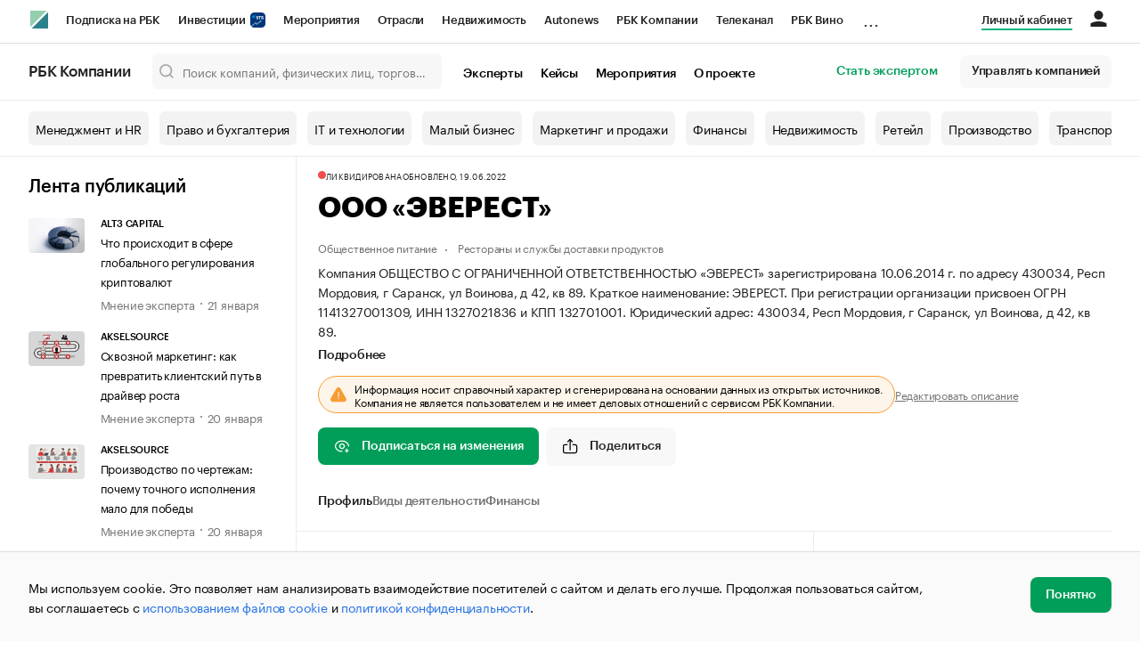

--- FILE ---
content_type: text/html; charset=utf-8
request_url: https://companies.rbc.ru/id/1141327001309-ooo-everest/
body_size: 20442
content:
<!doctype html>   <html lang="ru" prefix="og: http://ogp.me/ns#"><head><meta charset="UTF-8"><meta name="viewport" content="width=device-width,minimum-scale=1,maximum-scale=1,initial-scale=1,user-scalable=no"><meta name="msapplication-TileColor" content="#ffffff"><meta name="msapplication-TileImage" content="https://s.rbk.ru/v2_companies_static/assets/img/meta/mstile-144x144.webp"><meta name="msapplication-square70x70logo" content="https://s.rbk.ru/v2_companies_static/assets/img/meta/mstile-70x70.webp"><meta name="msapplication-square150x150logo" content="https://s.rbk.ru/v2_companies_static/assets/img/meta/mstile-150x150.webp"><meta name="msapplication-square310x310logo" content="https://s.rbk.ru/v2_companies_static/assets/img/meta/mstile-310x310.webp"><meta name="msapplication-wide310x150logo" content="https://s.rbk.ru/v2_companies_static/assets/img/meta/mstile-310x150.webp"><meta property="og:url" content="https://companies.rbc.ru/id/1141327001309-ooo-everest/"><link rel="shortcut icon" type="image/png" href="https://s.rbk.ru/v2_companies_static/assets/img/meta/favicon.webp"><link rel="apple-touch-icon" sizes="60x60" href="https://s.rbk.ru/v2_companies_static/assets/img/meta/apple-touch-icon-60x60.webp"><link rel="apple-touch-icon" sizes="76x76" href="https://s.rbk.ru/v2_companies_static/assets/img/meta/apple-touch-icon-76x76.webp"><link rel="apple-touch-icon" sizes="120x120" href="https://s.rbk.ru/v2_companies_static/assets/img/meta/apple-touch-icon-120x120.webp"><link rel="apple-touch-icon" sizes="152x152" href="https://s.rbk.ru/v2_companies_static/assets/img/meta/apple-touch-icon-152x152.webp"><link rel="apple-touch-icon" sizes="180x180" href="https://s.rbk.ru/v2_companies_static/assets/img/meta/apple-touch-icon-180x180.webp"><link rel="icon" type="image/png" sizes="192x192" href="https://s.rbk.ru/v2_companies_static/assets/img/meta/android-chrome-192x192.webp"><link rel="icon" type="image/png" sizes="512x512" href="https://s.rbk.ru/v2_companies_static/assets/img/meta/android-chrome-512x512.webp"><link rel="mask-icon" color="#707070" href="https://s.rbk.ru/v2_companies_static/assets/img/meta/safari-pinned-tab.svg"><meta property="twitter:card" content="summary_large_image"><meta property="og:site_name" content="РБК Компании"><meta property="og:locale" content="ru_RU"><meta property="twitter:image" content="https://s.rbk.ru/v2_companies_static/assets/img/meta/rbc-share.webp"><meta property="og:image" content="https://s.rbk.ru/v2_companies_static/assets/img/meta/rbc-share.webp"><meta property="og:image:secure_url" content="https://s.rbk.ru/v2_companies_static/assets/img/meta/rbc-share.webp"><style>@font-face {
  font-weight: 400;
  font-style: normal;
  font-family: 'KazimirText RBC';
  font-display: swap;
  src: url("https://s.rbk.ru/v2_companies_static/assets/fonts/KazimirTextRBC-Regular.woff2") format('woff2'),
    url("https://s.rbk.ru/v2_companies_static/assets/fonts/KazimirTextRBC-Regular.woff") format('woff'),
    url("https://s.rbk.ru/v2_companies_static/assets/fonts/KazimirTextRBC-Regular.ttf") format('ttf');
}
@font-face {
  font-weight: 500;
  font-style: normal;
  font-family: 'KazimirText RBC';
  font-display: swap;
  src: url("https://s.rbk.ru/v2_companies_static/assets/fonts/KazimirTextRBC-Medium.woff2") format('woff2'),
    url("https://s.rbk.ru/v2_companies_static/assets/fonts/KazimirTextRBC-Medium.woff") format('woff'),
    url("https://s.rbk.ru/v2_companies_static/assets/fonts/KazimirTextRBC-Medium.ttf") format('ttf');
}
@font-face {
  font-weight: 400;
  font-style: normal;
  font-family: 'Graphik RBC LC';
  font-display: swap;
  src: url("https://s.rbk.ru/v2_companies_static/assets/fonts/GraphikRBCLC-Regular.woff2") format('woff2'),
    url("https://s.rbk.ru/v2_companies_static/assets/fonts/GraphikRBCLC-Regular.woff") format('woff'),
    url("https://s.rbk.ru/v2_companies_static/assets/fonts/GraphikRBCLC-Regular.ttf") format('ttf');
}
@font-face {
  font-weight: 500;
  font-style: normal;
  font-family: 'Graphik RBC LC';
  font-display: swap;
  src: url("https://s.rbk.ru/v2_companies_static/assets/fonts/GraphikRBCLC-Medium.woff2") format('woff2'),
    url("https://s.rbk.ru/v2_companies_static/assets/fonts/GraphikRBCLC-Medium.woff") format('woff'),
    url("https://s.rbk.ru/v2_companies_static/assets/fonts/GraphikRBCLC-Medium.ttf") format('ttf');
}
@font-face {
  font-weight: 600;
  font-style: normal;
  font-family: 'Graphik RBC LC';
  font-display: swap;
  src: url("https://s.rbk.ru/v2_companies_static/assets/fonts/GraphikRBCLC-Semibold.woff2") format('woff2'),
    url("https://s.rbk.ru/v2_companies_static/assets/fonts/GraphikRBCLC-Semibold.woff") format('woff'),
    url("https://s.rbk.ru/v2_companies_static/assets/fonts/GraphikRBCLC-Semibold.ttf") format('ttf');
}
@font-face {
  font-weight: 700;
  font-style: normal;
  font-family: 'Graphik RBC LC';
  font-display: swap;
  src: url("https://s.rbk.ru/v2_companies_static/assets/fonts/GraphikRBCLC-Bold.woff2") format('woff2'),
    url("https://s.rbk.ru/v2_companies_static/assets/fonts/GraphikRBCLC-Bold.woff") format('woff'),
    url("https://s.rbk.ru/v2_companies_static/assets/fonts/GraphikRBCLC-Bold.ttf") format('ttf');
}
@font-face {
  font-weight: 900;
  font-style: normal;
  font-family: 'Graphik RBC LC';
  font-display: swap;
  src: url("https://s.rbk.ru/v2_companies_static/assets/fonts/GraphikRBCLC-Black.woff2") format('woff2'),
    url("https://s.rbk.ru/v2_companies_static/assets/fonts/GraphikRBCLC-Black.woff") format('woff');
}</style><meta name="og:type" content="website"><title>ООО «ЭВЕРЕСТ» — Саранск — ОГРН 1141327001309, ИНН 1327021836 — юридический адрес, контакты, телефон, гендиректор | РБК Компании</title><meta property="og:title" content="ООО «ЭВЕРЕСТ»"><meta name="description" content="ООО «ЭВЕРЕСТ» — Саранск — ОГРН 1141327001309, ИНН 1327021836 — контакты, реквизиты, ОКВЭД, генеральный директор на РБК Компании"><meta property="og:description" content="ООО «ЭВЕРЕСТ» — Саранск — ОГРН 1141327001309, ИНН 1327021836 — контакты, реквизиты, ОКВЭД, генеральный директор на РБК Компании"> <link rel="amphtml" href="https://companies.rbc.ru/amp/ogrn/1141327001309/"><link rel="canonical" href="https://companies.rbc.ru/id/1141327001309-ooo-everest/">  <meta name="twitter:card" content="summary_large_image"><meta name="twitter:title" content="ООО «ЭВЕРЕСТ» — профиль компании на РБК Компании"><meta name="twitter:description" content="Регистрационные данные, финансовые показатели, арбитраж и торговые марки компании «ООО «ЭВЕРЕСТ»»."><meta name="twitter:image" content="https://s.rbk.ru/v2_companies_static/images/company-placeholder.svg"><meta name="twitter:url" content="https://companies.rbc.ru/id/1141327001309-ooo-everest/">  <script type="application/ld+json">{
  "@context": "https://schema.org",
  "@type": "BreadcrumbList",
  "itemListElement": [{
    "@type": "ListItem",
    "position": 1,
    "name": "✅РБК Компании",
    "item": {
      "@type": "WebPage",
      "@id": "https://companies.rbc.ru/#webpage",
      "url": "https://companies.rbc.ru/"
    }
  }, {
    "@type": "ListItem",
    "position": 2,
    "name": "✅Поиск по ОКВЭД",
    "item": {
      "@type": "WebPage",
      "@id": "https://companies.rbc.ru/okved/#webpage",
      "url": "https://companies.rbc.ru/okved/"
    }
  }]
}</script><script type="application/ld+json">{
  "@context": "https://schema.org",
  "@type": "Corporation",
  "name": "ООО «ЭВЕРЕСТ»",
  "alternateName": "ОБЩЕСТВО С ОГРАНИЧЕННОЙ ОТВЕТСТВЕННОСТЬЮ \u0022ЭВЕРЕСТ\u0022",
  "url": "https://companies.rbc.ru/id/1141327001309-ooo-everest/",
  "logo": "https://s.rbk.ru/v2_companies_static/images/company-placeholder.svg",
  "foundingDate": "2014-06-10",
  "identifier": {
    "@type": "PropertyValue",
    "name": "ОГРН",
    "value": "1141327001309"
  },
  "taxID": "1327021836",
  "address": {
    "@type": "PostalAddress",
    "streetAddress": "430034, Респ Мордовия, г Саранск, ул Воинова, д 42, кв 89",
    "postalCode": "430034",
    "addressCountry": "RU"
  },
  
  
  
  "employee": {
    "@type": "Person",
    "name": "Плоткина Людмила Алексеевна",
    "jobTitle": "Директор"
  },
  
  "knowsAbout": [
    "Деятельность ресторанов и услуги по доставке продуктов питания",
    "Торговля розничная алкогольными напитками, включая пиво, в специализированных магазинах", "Торговля розничная алкогольными напитками, кроме пива, в специализированных магазинах"
  ]
}</script><script>var _tmr = window._tmr || (window._tmr = []);
_tmr.push({id: "3624869", type: "pageView", start: (new Date()).getTime()});
(function (d, w, id) {
  if (d.getElementById(id)) return;
  var ts = d.createElement("script");
  ts.type = "text/javascript";
  ts.async = true;
  ts.id = id;
  ts.src = "https://top-fwz1.mail.ru/js/code.js";
  var f = function () {
    var s = d.getElementsByTagName("script")[0];
    s.parentNode.insertBefore(ts, s);
  };
  if (w.opera == "[object Opera]") {
    d.addEventListener("DOMContentLoaded", f, false);
  } else {
    f();
  }
})(document, window, "tmr-code");</script><noscript><div><img src="https://top-fwz1.mail.ru/counter?id=3624869;js=na" style="position:absolute;left:-9999px;" alt="Top.Mail.Ru"></div></noscript><script>(function(m,e,t,r,i,k,a){m[i]=m[i]||function()
{(m[i].a=m[i].a||[]).push(arguments)}
;
m[i].l=1*new Date();k=e.createElement(t),a=e.getElementsByTagName(t)[0],k.async=1,k.src=r,a.parentNode.insertBefore(k,a)})
(window, document, "script", "https://mc.yandex.ru/metrika/tag.js", "ym");
ym(64895833, "init",
{ clickmap:true, trackLinks:true, accurateTrackBounce:true, webvisor:true, ecommerce:"dataLayer" }
);</script><noscript><div><img src="https://mc.yandex.ru/watch/64895833" style="position:absolute; left:-9999px;" alt=""></div></noscript><script>(function(e, x, pe, r, i, me, nt){
  e[i]=e[i]||function(){(e[i].a=e[i].a||[]).push(arguments)},
  me=x.createElement(pe),me.async=1,me.src=r,
  nt=x.getElementsByTagName(pe)[0],
  me.addEventListener('error',function(){
    function cb(t){t=t[t.length-1],'function'==typeof t&&t({flags:{}})};
    Array.isArray(e[i].a)&&e[i].a.forEach(cb);
    e[i]=function(){cb(arguments)}
  }),
  nt.parentNode.insertBefore(me,nt)
})
(window, document, 'script', 'https://abt.s3.yandex.net/expjs/latest/exp.js', 'ymab');
ymab('metrika.64895833', 'init');</script><script src="https://yandex.ru/ads/system/context.js" async></script><script>window.yaContextCb = window.yaContextCb</script><script>(function(win, doc, cb){
(win[cb] = win[cb] || []).push(function() {
try {
tnsCounterRbc_ru = new TNS.TnsCounter({
'account':'rbc_ru',
'tmsec': 'rbc_companies'
});
} catch(e){}
});
var tnsscript = doc.createElement('script');
tnsscript.type = 'text/javascript';
tnsscript.async = true;
tnsscript.src = ('https:' == doc.location.protocol ? 'https:' : 'http:') +
'//www.tns-counter.ru/tcounter.js';
var s = doc.getElementsByTagName('script')[0];
s.parentNode.insertBefore(tnsscript, s);
})(window, this.document,'tnscounter_callback');</script><noscript><img src="//www.tns-counter.ru/V13a****rbc_ru/ru/UTF-8/tmsec=rbc_companies/" width="0" height="0" alt=""></noscript><script src="https://www.googletagmanager.com/gtag/js?id=UA-8487723-22"></script><script>window.dataLayer = window.dataLayer || [];
function gtag(){dataLayer.push(arguments);}
gtag('js', new Date());
gtag('config', 'UA-8487723-22');
ga('create', 'UA-8487723-22', 'auto');</script><script id="login-url-data" type="application/json">"https://id.rbc.ru/?landing=rbccompanies\u0026project=rbccompanies"</script> <script id="static-url" type="application/json">"https://s.rbk.ru/v2_companies_static/"</script>                    <meta name="robots" content="index, follow"> <script id="company-images-json" type="application/json">[]</script> <script id="company-trademarks-data" type="application/json">[]</script> <script id="company-inn-data" type="application/json">"1327021836"</script> <script id="company-ogrn-data" type="application/json">"1141327001309"</script>  <script id="is-company-verified" type="application/json">false</script> <div class="info-card__icon-background"></div><div class="info-card__icon"><span class="tooltip-toggle" data-toggle="tooltip" data-placement="right" title="Эта компания не имеет представителя"><span class="icon icon__warning"></span></span></div><script defer="defer" src="https://s.rbk.ru/v2_companies_static/assets/js/common.9908c99919b29899834f.js"></script><script defer="defer" src="https://s.rbk.ru/v2_companies_static/assets/js/app.a121c60ae8bacc8a4594.js"></script><script defer="defer" src="https://s.rbk.ru/v2_companies_static/assets/js/widgets.1dcd37363cd9f3a74e23.js"></script><link href="https://s.rbk.ru/v2_companies_static/assets/css/app.b58705f56f8dc90c8bbe.css" rel="stylesheet"><link href="https://s.rbk.ru/v2_companies_static/assets/css/widgets.b58705f56f8dc90c8bbe.css" rel="stylesheet"></head><body data-page-name="company_detail">     <div class="topline__padder"></div><div class="topline__wrapper" data-analytics-sticky-top="true"><div class="topline l-window js-topline js-filter-lock-block"><div class="topline__inner l-row"><div class="topline__left js-topline-left"><span class="topline__logo-block"><a class="topline__logo" href="https://rbc.ru" aria-label="РБК" style="background-image: url('https://s.rbk.ru/v10_rbcnews_static/common/current/images/logo.svg')"></a><a class="topline__title" href="https://companies.rbc.ru/">РБК Компании</a></span><a class="topline__project-logo js-topline-logo" href="/">Autonews</a><div class="topline__projects-wrap js-topline-first"><div class="topline__items-container js-topline-dropdown-container"><div class="topline__projects"><div class="topline__item-block js-topline-item"><a class="topline__item js-yandex-counter" href="https://pro.rbc.ru/?from=topline_main" data-yandex-name="from_topline" data-yandex-params="{url: &quot;https://pro.rbc.ru/?from=topline_main&quot;}">Подписка на РБК </div><div class="topline__item-block js-topline-item"><a class="topline__item js-yandex-counter" href="https://www.rbc.ru/quote?utm_source=topline" data-yandex-name="from_topline" data-yandex-params="{url: &quot;https://www.rbc.ru/quote?utm_source=topline&quot;}">Инвестиции <span class="topline__item__image-block"><img class="topline__item__image" src="https://s0.rbk.ru/v6_top_pics/media/img/5/64/347271065287645.svg" alt=""></span></a></div><div class="topline__item-block js-topline-item"><a class="topline__item js-yandex-counter" href="https://events.rbc.ru/?utm_source=topline" data-yandex-name="from_topline" data-yandex-params="{url: &quot;https://events.rbc.ru/?utm_source=topline&quot;}">Мероприятия </div><div class="topline__item-block js-topline-item"><a class="topline__item js-yandex-counter" href="https://www.rbc.ru/industries?utm_source=topline" data-yandex-name="from_topline" data-yandex-params="{url: &quot;https://www.rbc.ru/industries?utm_source=topline&quot;}">Отрасли </div><div class="topline__item-block js-topline-item"><a class="topline__item js-yandex-counter" href="https://realty.rbc.ru/?utm_source=topline" data-yandex-name="from_topline" data-yandex-params="{url: &quot;https://realty.rbc.ru/?utm_source=topline&quot;}">Недвижимость </div><div class="topline__item-block js-topline-item"><a class="topline__item js-yandex-counter" href="https://www.autonews.ru/?utm_source=topline" data-yandex-name="from_topline" data-yandex-params="{url: &quot;https://www.autonews.ru/?utm_source=topline&quot;}">Autonews </div><div class="topline__item-block js-topline-item"><a class="topline__item js-yandex-counter" href="https://companies.rbc.ru/?utm_source=topline" data-yandex-name="from_topline" data-yandex-params="{url: &quot;https://companies.rbc.ru/?utm_source=topline&quot;}">РБК Компании </div><div class="topline__item-block js-topline-item"><a class="topline__item js-yandex-counter" href="https://tv.rbc.ru/?utm_source=topline" data-yandex-name="from_topline" data-yandex-params="{url: &quot;https://tv.rbc.ru/?utm_source=topline&quot;}">Телеканал </div><div class="topline__item-block js-topline-item"><a class="topline__item js-yandex-counter" href="https://www.rbc.ru/wine?utm_source=rbc&amp;utm_medium=menu" data-yandex-name="from_topline" data-yandex-params="{url: &quot;https://www.rbc.ru/wine?utm_source=rbc&amp;utm_medium=menu&quot;}">РБК Вино </div><div class="topline__item-block js-topline-item"><a class="topline__item js-yandex-counter" href="https://sportrbc.ru/?utm_source=topline" data-yandex-name="from_topline" data-yandex-params="{url: &quot;https://sportrbc.ru/?utm_source=topline&quot;}">Спорт </div><div class="topline__item-block js-topline-item"><a class="topline__item js-yandex-counter" href="https://www.rbc.ru/story/education?from=topline_menu" data-yandex-name="from_topline" data-yandex-params="{url: &quot;https://www.rbc.ru/story/education?from=topline_menu&quot;}">РБК Образование </div><div class="topline__item-block js-topline-item"><a class="topline__item js-yandex-counter" href="https://www.rbc.ru/life?utm_source=topline" data-yandex-name="from_topline" data-yandex-params="{url: &quot;https://www.rbc.ru/life?utm_source=topline&quot;}">РБК Life </div><div class="topline__item-block js-topline-item"><a class="topline__item js-yandex-counter" href="https://trends.rbc.ru/trends/?utm_source=topline" data-yandex-name="from_topline" data-yandex-params="{url: &quot;https://trends.rbc.ru/trends/?utm_source=topline&quot;}">Тренды </div><div class="topline__item-block js-topline-item"><a class="topline__item js-yandex-counter" href="https://style.rbc.ru/visionaries/?utm_source=rbc_topline" data-yandex-name="from_topline" data-yandex-params="{url: &quot;https://style.rbc.ru/visionaries/?utm_source=rbc_topline&quot;}">Визионеры </div><div class="topline__item-block js-topline-item"><a class="topline__item js-yandex-counter" href="https://www.rbc.ru/national" data-yandex-name="from_topline" data-yandex-params="{url: &quot;https://www.rbc.ru/national&quot;}">Национальные проекты </div><div class="topline__item-block js-topline-item"><a class="topline__item js-yandex-counter" href="https://www.rbc.ru/gorod/?utm_source=topline" data-yandex-name="from_topline" data-yandex-params="{url: &quot;https://www.rbc.ru/gorod/?utm_source=topline&quot;}">Город </div><div class="topline__item-block js-topline-item"><a class="topline__item js-yandex-counter" href="https://style.rbc.ru/?utm_source=topline" data-yandex-name="from_topline" data-yandex-params="{url: &quot;https://style.rbc.ru/?utm_source=topline&quot;}">Стиль </div><div class="topline__item-block js-topline-item"><a class="topline__item js-yandex-counter" href="https://www.rbc.ru/crypto/?utm_source=topline" data-yandex-name="from_topline" data-yandex-params="{url: &quot;https://www.rbc.ru/crypto/?utm_source=topline&quot;}">Крипто </div><div class="topline__item-block js-topline-item"><a class="topline__item js-yandex-counter" href="https://spb.plus.rbc.ru/?utm_source=topline" data-yandex-name="from_topline" data-yandex-params="{url: &quot;https://spb.plus.rbc.ru/?utm_source=topline&quot;}">РБК Бизнес-среда </div><div class="topline__item-block js-topline-item"><a class="topline__item js-yandex-counter" href="https://www.rbc.ru/dc/?utm_source=topline" data-yandex-name="from_topline" data-yandex-params="{url: &quot;https://www.rbc.ru/dc/?utm_source=topline&quot;}">Дискуссионный клуб </div><div class="topline__item-block js-topline-item"><a class="topline__item js-yandex-counter" href="https://marketing.rbc.ru/?utm_source=topline" data-yandex-name="from_topline" data-yandex-params="{url: &quot;https://marketing.rbc.ru/?utm_source=topline&quot;}">Исследования </div><div class="topline__item-block js-topline-item"><a class="topline__item js-yandex-counter" href="https://ratings.ru/?utm_source=topline" data-yandex-name="from_topline" data-yandex-params="{url: &quot;https://ratings.ru/?utm_source=topline&quot;}">Кредитные рейтинги </div><div class="topline__item-block js-topline-item"><a class="topline__item js-yandex-counter" href="https://biztorg.ru/?utm_source=topline" data-yandex-name="from_topline" data-yandex-params="{url: &quot;https://biztorg.ru/?utm_source=topline&quot;}">Франшизы </div><div class="topline__item-block js-topline-item"><a class="topline__item js-yandex-counter" href="https://www.rbc.ru/newspaper/?utm_source=topline" data-yandex-name="from_topline" data-yandex-params="{url: &quot;https://www.rbc.ru/newspaper/?utm_source=topline&quot;}">Газета </div><div class="topline__item-block js-topline-item"><a class="topline__item js-yandex-counter" href="https://spbspecials.rbc.ru/?utm_source=topline" data-yandex-name="from_topline" data-yandex-params="{url: &quot;https://spbspecials.rbc.ru/?utm_source=topline&quot;}">Спецпроекты СПб </div><div class="topline__item-block js-topline-item"><a class="topline__item js-yandex-counter" href="https://spb-bc.rbc.ru/?utm_source=topline" data-yandex-name="from_topline" data-yandex-params="{url: &quot;https://spb-bc.rbc.ru/?utm_source=topline&quot;}">Конференции СПб </div><div class="topline__item-block js-topline-item"><a class="topline__item js-yandex-counter" href="https://specialists.ru/?utm_source=topline" data-yandex-name="from_topline" data-yandex-params="{url: &quot;https://specialists.ru/?utm_source=topline&quot;}">Спецпроекты </div><div class="topline__item-block js-topline-item"><a class="topline__item js-yandex-counter" href="https://corp.rescore.online/?utm_source=topline" data-yandex-name="from_topline" data-yandex-params="{url: &quot;https://corp.rescore.online/?utm_source=topline&quot;}">Проверка контрагентов </div><div class="topline__item-block js-topline-item"><a class="topline__item js-yandex-counter" href="https://esg-index.rbc.ru/" data-yandex-name="from_topline" data-yandex-params="{url: &quot;https://esg-index.rbc.ru/&quot;}">ESG-индекс </div><div class="topline__item-block js-topline-item"><a class="topline__item js-yandex-counter" href="https://www.rbc.ru/rubric/politics?utm_source=topline" data-yandex-name="from_topline" data-yandex-params="{url: &quot;https://www.rbc.ru/rubric/politics?utm_source=topline&quot;}">Политика </div><div class="topline__item-block js-topline-item"><a class="topline__item js-yandex-counter" href="https://www.rbc.ru/rubric/economics?utm_source=topline" data-yandex-name="from_topline" data-yandex-params="{url: &quot;https://www.rbc.ru/rubric/economics?utm_source=topline&quot;}">Экономика </div><div class="topline__item-block js-topline-item"><a class="topline__item js-yandex-counter" href="https://www.rbc.ru/rubric/business?utm_source=topline" data-yandex-name="from_topline" data-yandex-params="{url: &quot;https://www.rbc.ru/rubric/business?utm_source=topline&quot;}">Бизнес </div><div class="topline__item-block js-topline-item"><a class="topline__item js-yandex-counter" href="https://www.rbc.ru/rubric/technology_and_media?utm_source=topline" data-yandex-name="from_topline" data-yandex-params="{url: &quot;https://www.rbc.ru/rubric/technology_and_media?utm_source=topline&quot;}">Технологии и медиа </div><div class="topline__item-block js-topline-item"><a class="topline__item js-yandex-counter" href="https://www.rbc.ru/rubric/finances?utm_source=topline" data-yandex-name="from_topline" data-yandex-params="{url: &quot;https://www.rbc.ru/rubric/finances?utm_source=topline&quot;}">Финансы </div><div class="topline__item-block js-topline-item"><a class="topline__item js-yandex-counter" href="https://cash.rbc.ru/?utm_source=topline" data-yandex-name="from_topline" data-yandex-params="{url: &quot;https://cash.rbc.ru/?utm_source=topline&quot;}">Рынок наличной валюты </div></div></div><div class="topline__more"><div class="topline__dropdown"><a class="topline__dropdown__handle js-topline-dropdown" href="">...</a><div class="topline__dropdown__list js-topline-dropdown-list"><div class="topline__dropdown__list__inner js-topline-dropdown-list-inner"></div></div></div></div></div></div><div class="topline__right"><a class="topline__item topline__popup__submenu-item" href="https://companies.rbc.ru/cabinet/" rel="nofollow" data-analytics-category="personal_cabinet" data-analytics-click-event="personal_cabinet"><span class="topline__item_special-inner">Личный кабинет</span></a><div class="topline__menu"><div class="topline__menu__open js-topline-menu js-yandex-counter" data-yandex-name="click_hamburger"><span></span><span></span><span></span></div><div class="topline__menu__close js-topline-menu-close"><span></span><span></span></div></div><div class="topline__auth js-topline-profile-container" data-auth-origin="https://auth.rbc.ru/"><span class="topline__auth__link js-topline-profile-link"></span><div class="topline__auth-profile"><div class="topline__auth-profile-inner" id="auth-menu-anonymous"><div class="topline__auth-profile-section"><a class="topline__auth-profile-link js-paywall-login" href="https://id.rbc.ru/?landing=rbccompanies&amp;project=rbccompanies" rel="nofollow">Войти / Создать аккаунт</a></div><div class="topline__auth-profile-section"><a class="topline__auth-profile-link" href="/business-growth/">Поделиться новостью на РБК</a><a class="topline__auth-profile-link" href="/request/">Получить пробный доступ</a><a class="topline__auth-profile-link" href="/experts/about/">Стать экспертом</a></div></div><div class="js-topline-profile-menu topline__auth-profile-inner" id="auth-menu-logged-in" data-name="main"><div class="topline__auth-profile-section"><div class="js-topline-profile-wrap"><div class="js-topline-profile-menu-link topline__auth__profile__name" data-name="profile"><span class="topline__auth__profile__data js-topline-profile-data">Профиль</span></div></div></div><div class="topline__auth-profile-section"><a class="topline__auth-profile-link" href="/cabinet/">Мои компании и ИП</a><a class="topline__auth-profile-link" href="/cabinet/verification/companies/search/">Добавить компанию</a><a class="topline__auth-profile-link" href="/cabinet/verification/individuals/search/">Добавить ИП</a><a class="topline__auth-profile-link" href="/help/publications-guide/">Как подготовить публикацию</a><a class="topline__auth-profile-link" href="/help/experts/">Гайд для экспертов</a></div><div class="topline__auth-profile-section"><a class="topline__auth-profile-link" href="/business-growth/">Поделиться новостью на РБК</a><a class="topline__auth-profile-link" href="/request/">Получить пробный доступ</a><a class="topline__auth-profile-link" href="/experts/about/">Стать экспертом</a><a class="topline__auth-profile-link" href="/business-group/">Создать профиль ГК</a></div><div class="topline__auth-profile-section"><a class="topline__auth-profile-link" href="/about/">О проекте</a><a class="topline__auth-profile-link" href="/rules/">Правила сервиса</a><a class="topline__auth-profile-link" href="/feedback/">Написать в поддержку</a><a class="topline__auth-profile-link" href="/cabinet/logout/" rel="nofollow">Выход</a></div></div><div class="js-topline-profile-menu topline__auth-profile-inner" data-name="profile"><div class="topline__auth-profile-section"><div class="js-topline-profile-wrap"><div class="js-topline-profile-menu-link topline__auth__profile__name topline__auth__profile__name_sub" data-name="main"><span class="js-topline-profile-data">Профиль</span></div></div></div><div class="topline__auth-profile-section"><a class="topline__auth-profile-link" href="https://auth.rbc.ru/profile/settings/?back_uri=https%3A%2F%2Fcompanies.rbc.ru%2Fpersons%2Fogrnip%2F322200000010601-israilov-dzhabrail-anvarovich%2F&amp;redirect_uri=https%3A%2F%2Fcompanies.rbc.ru%2Fpersons%2Fogrnip%2F322200000010601-israilov-dzhabrail-anvarovich%2F" rel="nofollow">Настройки</a><a class="topline__auth-profile-link" href="https://pro.rbc.ru/profile?from=top_button" rel="nofollow">Подписка РБК Pro</a></div></div></div></div></div></div><div class="topline__popup js-topline-popup"><div class="topline__popup__inner js-topline-open-popup-content active"><div class="topline__popup__main-nav"><div class="topline__popup__menu__item topline__popup__menu__item_auth_no" id="mobile-auth-menu-anonymous" style="display: none;"><a class="topline__popup__main-link topline__popup__menu__data js-topline-profile-data js-paywall-login" href="https://id.rbc.ru/?landing=rbccompanies&amp;project=rbccompanies">Войти / Создать аккаунт</a></div><div class="topline__popup__menu__item topline__popup__menu__item_auth" id="mobile-auth-menu-logged-in" style="display: none;"><a class="topline__popup__main-link topline__popup__menu__data js-topline-profile-data js-topline-open-popup-link" href="https://auth.rbc.ru/profile/settings/?back_uri=https%3A%2F%2Fcompanies.rbc.ru%2Fpersons%2Fogrnip%2F322200000010601-israilov-dzhabrail-anvarovich%2F&amp;redirect_uri=https%3A%2F%2Fcompanies.rbc.ru%2Fpersons%2Fogrnip%2F322200000010601-israilov-dzhabrail-anvarovich%2F" data-content="auth">Профиль</a></div></div><div class="topline__popup__main-nav"><div class="topline__popup__submenu topline__popup__flex"><div class="topline__popup__submenu__wrap"><a class="topline__popup__submenu-item" href="https://companies.rbc.ru/business-growth/" rel="nofollow">Поделиться новостью на РБК</a></div><div class="topline__popup__submenu__wrap"><a class="topline__popup__submenu-item" href="https://companies.rbc.ru/about/">О проекте</a></div><div class="topline__popup__submenu__wrap"><a class="topline__popup__submenu-item" href="https://companies.rbc.ru/experts/about/">Эксперты</a></div><div class="topline__popup__submenu__wrap"><a class="topline__popup__submenu-item" href="https://companies.rbc.ru/cabinet/" rel="nofollow">Мои компании и ИП</a></div><div class="topline__popup__submenu__wrap"><a class="topline__popup__submenu-item js-topline-menu-close" href="https://companies.rbc.ru/request/">Получить пробный доступ</a></div></div></div><div class="topline__popup__submenu topline__popup__flex"><div class="topline__popup__submenu__wrap"><a class="topline__popup__submenu-item js-yandex-counter" href="https://tv.rbc.ru/?utm_source=topline" data-yandex-name="click_hamburger" data-yandex-params="{url: &quot;https://tv.rbc.ru/?utm_source=topline&quot;}">Телеканал</a></div><div class="topline__popup__submenu__wrap"><a class="topline__popup__submenu-item js-yandex-counter" href="https://www.rbc.ru/newspaper/?utm_source=topline" data-yandex-name="click_hamburger" data-yandex-params="{url: &quot;https://www.rbc.ru/newspaper/?utm_source=topline&quot;}">Газета</a></div><div class="topline__popup__submenu__wrap"><a class="topline__popup__submenu-item js-yandex-counter" href="https://trends.rbc.ru/trends/?utm_source=topline" data-yandex-name="click_hamburger" data-yandex-params="{url: &quot;https://trends.rbc.ru/trends/?utm_source=topline&quot;}">Тренды</a></div><div class="topline__popup__submenu__wrap"><a class="topline__popup__submenu-item js-yandex-counter" href="https://plus.rbc.ru/?utm_source=topline" data-yandex-name="click_hamburger" data-yandex-params="{url: &quot;https://plus.rbc.ru/?utm_source=topline&quot;}">РБК+</a></div><div class="topline__popup__submenu__wrap"><a class="topline__popup__submenu-item js-yandex-counter" href="https://pro.rbc.ru/" data-yandex-name="click_hamburger" data-yandex-params="{url: &quot;https://pro.rbc.ru/&quot;}">Pro</a></div><div class="topline__popup__submenu__wrap"><a class="topline__popup__submenu-item js-yandex-counter" href="https://quote.rbc.ru/?utm_source=topline" data-yandex-name="click_hamburger" data-yandex-params="{url: &quot;https://quote.rbc.ru/?utm_source=topline&quot;}">Инвестиции</a></div><div class="topline__popup__submenu__wrap"><a class="topline__popup__submenu-item js-yandex-counter" href="https://www.autonews.ru/?utm_source=topline" data-yandex-name="click_hamburger" data-yandex-params="{url: &quot;https://www.autonews.ru/?utm_source=topline&quot;}">Авто</a></div><div class="topline__popup__submenu__wrap"><a class="topline__popup__submenu-item js-yandex-counter" href="https://sportrbc.ru/?utm_source=topline" data-yandex-name="click_hamburger" data-yandex-params="{url: &quot;https://sportrbc.ru/?utm_source=topline&quot;}">Спорт</a></div><div class="topline__popup__submenu__wrap"><a class="topline__popup__submenu-item js-yandex-counter" href="https://realty.rbc.ru/?utm_source=topline" data-yandex-name="click_hamburger" data-yandex-params="{url: &quot;https://realty.rbc.ru/?utm_source=topline&quot;}">Недвижимость</a></div><div class="topline__popup__submenu__wrap"><a class="topline__popup__submenu-item js-yandex-counter" href="https://style.rbc.ru/?utm_source=topline" data-yandex-name="click_hamburger" data-yandex-params="{url: &quot;https://style.rbc.ru/?utm_source=topline&quot;}">Стиль</a></div><div class="topline__popup__submenu__wrap"><a class="topline__popup__submenu-item js-yandex-counter" href="https://www.rbc.ru/national" data-yandex-name="click_hamburger" data-yandex-params="{url: &quot;https://www.rbc.ru/national&quot;}">Национальные проекты</a></div><div class="topline__popup__submenu__wrap"><a class="topline__popup__submenu-item js-yandex-counter" href="https://www.rbc.ru/crypto/?utm_source=topline" data-yandex-name="click_hamburger" data-yandex-params="{url: &quot;https://www.rbc.ru/crypto/?utm_source=topline&quot;}">Крипто</a></div><div class="topline__popup__submenu__wrap"><a class="topline__popup__submenu-item js-yandex-counter" href="https://marketing.rbc.ru/?utm_source=topline" data-yandex-name="click_hamburger" data-yandex-params="{url: &quot;https://marketing.rbc.ru/?utm_source=topline&quot;}">Исследования</a></div><div class="topline__popup__submenu__wrap"><a class="topline__popup__submenu-item js-yandex-counter" href="https://ratings.ru/?utm_source=topline" data-yandex-name="click_hamburger" data-yandex-params="{url: &quot;https://ratings.ru/?utm_source=topline&quot;}">Кредитные рейтинги</a></div><div class="topline__popup__submenu__wrap"><a class="topline__popup__submenu-item js-yandex-counter" href="https://bc.rbc.ru/?utm_source=topline" data-yandex-name="click_hamburger" data-yandex-params="{url: &quot;https://bc.rbc.ru/?utm_source=topline&quot;}">Конференции</a></div><div class="topline__popup__submenu__wrap"><a class="topline__popup__submenu-item js-yandex-counter" href="https://www.rbc.ru/magazine/?utm_source=topline" data-yandex-name="click_hamburger" data-yandex-params="{url: &quot;https://www.rbc.ru/magazine/?utm_source=topline&quot;}">Журнал</a></div><div class="topline__popup__submenu__wrap"><a class="topline__popup__submenu-item js-yandex-counter" href="https://rescore.online/?utm_source=topline" data-yandex-name="click_hamburger" data-yandex-params="{url: &quot;https://rescore.online/?utm_source=topline&quot;}">Проверка контрагентов</a></div><div class="topline__popup__submenu__wrap"><a class="topline__popup__submenu-item js-yandex-counter" href="https://style.rbc.ru/health/?utm_source=rbc&amp;utm_medium=topline&amp;utm_campaign=health_button" data-yandex-name="topline_2"><span class="topline__item_special-inner">Здоровье</span></a></div><div class="topline__popup__submenu__wrap"><a class="topline__popup__submenu-item js-yandex-counter" href="https://www.rbc.ru/trends/industry/?utm_source=topline" data-yandex-name="topline_1"><span class="topline__item_special-inner">Индустрия 4.0</span></a></div></div></div><div class="topline__popup__inner js-topline-open-popup-content search"><div class="topline__popup__back js-topline-back">Главное меню</div><div class="topline__popup__search"><form class="topline__popup__search__form" action="https://realty.rbc.ru/search/"><input type="hidden" name="project" value="realty"><input class="topline__popup__search__button" type="submit" value="Найти"><div class="topline__popup__search__text"><div class="topline__popup__search__input-wrap"><input class="topline__popup__search__input js-search-input" name="query" autocomplete="off" value="" placeholder="Поиск по сайту"></div></div></form></div></div><div class="topline__popup__inner js-topline-open-popup-content auth"><div class="topline__popup__back js-topline-back">Главное меню</div><div class="topline__popup__inner-auth"><div class="topline__popup__item"><a class="topline__popup__link" href="https://auth.rbc.ru/profile/settings/?back_uri=https%3A%2F%2Fcompanies.rbc.ru%2Fpersons%2Fogrnip%2F322200000010601-israilov-dzhabrail-anvarovich%2F&amp;redirect_uri=https%3A%2F%2Fcompanies.rbc.ru%2Fpersons%2Fogrnip%2F322200000010601-israilov-dzhabrail-anvarovich%2F" rel="nofollow">Настройки</a></div><div class="topline__popup__item topline__popup__logined"><a class="topline__popup__link" href="https://pro.rbc.ru/profile?from=top_button" rel="nofollow">Подписка на РБК Pro</a></div><div class="topline__popup__item"><a class="topline__popup__link" href="/cabinet/logout/" rel="nofollow">Выход</a></div></div></div></div></div></div><div class="topbar__padder"></div><header class="topbar" data-analytics-sticky-top="true"> <div class="topbar__inner"><a class="topbar__brand" href="/">РБК Компании</a><div class="topbar__search"><div class="search-input-root topbar__form" style="flex: 1;"><span class="skeleton-box w-full h-[40px]"></span></div>   </div><nav class="topbar__nav"><a class="topbar__nav-link" href="/experts/">Эксперты</a><a class="topbar__nav-link" href="/cases/">Кейсы</a><a class="topbar__nav-link" href="/events/">Мероприятия</a><a class="topbar__nav-link" href="/about/">О проекте</a></nav><div class="topbar__links"><a class="btn btn--sm btn--transparent text-green-600 mr-[12px]" href="/experts/about/">Стать экспертом</a><a class="btn btn--sm btn--gray pl-[16px]" href="/request/">Управлять компанией</a></div></div></header><div class="tag-carousel__padder max-w-[var(--content-max-width)] m-auto"></div><div class="tag-carousel"> <div class="tag-carousel__inner"><div class="carousel w-full flex" id="carousel_62fdde559"><div class="carousel__arrow carousel__arrow--prev"><span class="icon icon__left-arrow--white"></span></div><div class="swiper" data-swiper-config="{&quot;spaceBetween&quot;:12,&quot;slidesPerView&quot;:&quot;auto&quot;,&quot;breakpoints&quot;:{&quot;940&quot;:{&quot;slidesPerGroup&quot;:2}},&quot;navigation&quot;:{&quot;prevEl&quot;:&quot;#carousel_62fdde559 .carousel__arrow.carousel__arrow--prev&quot;,&quot;nextEl&quot;:&quot;#carousel_62fdde559 .carousel__arrow.carousel__arrow--next&quot;}}"><div class="swiper-wrapper"><div class="swiper-slide bg-gray-400 w-auto p-[8px] rounded-[6px]"><a href="/news/?category_filter=menedzhment-hr">Менеджмент и HR</a></div><div class="swiper-slide bg-gray-400 w-auto p-[8px] rounded-[6px]"><a href="/news/?category_filter=pravo-buhgalteriya">Право и бухгалтерия</a></div><div class="swiper-slide bg-gray-400 w-auto p-[8px] rounded-[6px]"><a href="/news/?category_filter=it-tehnologii">IT и технологии</a></div><div class="swiper-slide bg-gray-400 w-auto p-[8px] rounded-[6px]"><a href="/news/?category_filter=malyij-biznes">Малый бизнес</a></div><div class="swiper-slide bg-gray-400 w-auto p-[8px] rounded-[6px]"><a href="/news/?category_filter=marketing-prodazhi">Маркетинг и продажи</a></div><div class="swiper-slide bg-gray-400 w-auto p-[8px] rounded-[6px]"><a href="/news/?category_filter=finansyi">Финансы</a></div><div class="swiper-slide bg-gray-400 w-auto p-[8px] rounded-[6px]"><a href="/news/?category_filter=nedvizhimost">Недвижимость</a></div><div class="swiper-slide bg-gray-400 w-auto p-[8px] rounded-[6px]"><a href="/news/?category_filter=retejl">Ретейл</a></div><div class="swiper-slide bg-gray-400 w-auto p-[8px] rounded-[6px]"><a href="/news/?category_filter=proizvodstvo">Производство</a></div><div class="swiper-slide bg-gray-400 w-auto p-[8px] rounded-[6px]"><a href="/news/?category_filter=transport">Транспорт</a></div><div class="swiper-slide bg-gray-400 w-auto p-[8px] rounded-[6px]"><a href="/news/?category_filter=obrazovanie-razvitie">Образование и развитие</a></div><div class="swiper-slide bg-gray-400 w-auto p-[8px] rounded-[6px]"><a href="/news/?category_filter=krasota-zdorove">Красота и здоровье</a></div><div class="swiper-slide bg-gray-400 w-auto p-[8px] rounded-[6px]"><a href="/news/?category_filter=otdyih-dosug">Отдых и досуг</a></div><div class="swiper-slide bg-gray-400 w-auto p-[8px] rounded-[6px]"><a href="/news/?category_filter=obschestvo">Общество</a></div></div></div><div class="carousel__arrow carousel__arrow--next"><span class="icon icon__right-arrow--white"></span></div></div></div></div>       <div class="base-layout"><aside class="base-layout__sidebar"><div class="base-layout__sidebar-content">    <div class="news-feed"><div class="home-heading"><a class="home__title home__title--sm" href="/news/">Лента публикаций</a><a class="home-heading__link no-mobile--hidden" href="/news/">Все</a></div><div class="news-feed-container "><div class="">        <div class="companies-news-card companies-news-card--horizontal"><a class="companies-news-card__logo" href="/news/ABd2IDhVKa/chto-proishodit-v-sfere-globalnogo-regulirovaniya-kriptovalyut/"> <img class="companies-news-card__img" src="https://pics.rbc.ru/v2_companies_s3/resized/100xH/media/company_press_release_image/b7064e5d-df88-49cf-835a-e0e03cc4f9d9.jpg" alt="Что происходит в сфере глобального регулирования криптовалют" loading="lazy">  </a><div class="companies-news-card__body"><div> <a class="companies-news-card__name" href="https://companies.rbc.ru/id/1237700700049-alt3-capital/"><span class="companies-news-card__company"> ALT3 Capital </span></a> <a class="companies-news-card__title" href="/news/ABd2IDhVKa/chto-proishodit-v-sfere-globalnogo-regulirovaniya-kriptovalyut/">Что происходит в сфере глобального регулирования криптовалют</a><div class="companies-news-card__footer"><span>Мнение эксперта</span><span>21&nbsp;января</span></div></div> </div></div>           <div class="companies-news-card companies-news-card--horizontal"><a class="companies-news-card__logo" href="/news/JUY46dt0A7/skvoznoj-marketing-kak-prevratit-klientskij-put-v-drajver-rosta/"> <img class="companies-news-card__img" src="https://pics.rbc.ru/v2_companies_s3/resized/100xH/media/company_press_release_image/ef0f0b20-ca5a-485c-9db5-1479a0d8c589.jpg" alt="Сквозной маркетинг: как превратить клиентский путь в драйвер роста" loading="lazy">  </a><div class="companies-news-card__body"><div> <a class="companies-news-card__name" href="https://companies.rbc.ru/id/1227800025738-akselsource/"><span class="companies-news-card__company"> Akselsource </span></a> <a class="companies-news-card__title" href="/news/JUY46dt0A7/skvoznoj-marketing-kak-prevratit-klientskij-put-v-drajver-rosta/">Сквозной маркетинг: как превратить клиентский путь в драйвер роста</a><div class="companies-news-card__footer"><span>Мнение эксперта</span><span>20&nbsp;января</span></div></div> </div></div>           <div class="companies-news-card companies-news-card--horizontal"><a class="companies-news-card__logo" href="/news/WnUmg1YWUT/proizvodstvo-po-chertezham-pochemu-tochnogo-ispolneniya-malo-dlya-pobedyi/"> <img class="companies-news-card__img" src="https://pics.rbc.ru/v2_companies_s3/resized/100xH/media/company_press_release_image/ed4feea6-8b1f-4490-9563-b9c21ffaf50d.jpg" alt="Производство по чертежам: почему точного исполнения мало для победы" loading="lazy">  </a><div class="companies-news-card__body"><div> <a class="companies-news-card__name" href="https://companies.rbc.ru/id/1227800025738-akselsource/"><span class="companies-news-card__company"> Akselsource </span></a> <a class="companies-news-card__title" href="/news/WnUmg1YWUT/proizvodstvo-po-chertezham-pochemu-tochnogo-ispolneniya-malo-dlya-pobedyi/">Производство по чертежам: почему точного исполнения мало для победы</a><div class="companies-news-card__footer"><span>Мнение эксперта</span><span>20&nbsp;января</span></div></div> </div></div>           <div class="companies-news-card companies-news-card--horizontal"><a class="companies-news-card__logo" href="/news/2CdDJ0yX9l/bolee-30-ekspertov-stali-ambassadorami-premii-federalnyij-spiker/"> <img class="companies-news-card__img" src="https://pics.rbc.ru/v2_companies_s3/resized/100xH/media/company_press_release_image/7b8d49d2-c9ea-487b-bb55-990f632b69e7.jpg" alt="Более 30 экспертов стали амбассадорами премии «Федеральный спикер»" loading="lazy">  </a><div class="companies-news-card__body"><div> <a class="companies-news-card__name" href="https://companies.rbc.ru/id/1200900000498-speaker-community/"><span class="companies-news-card__company"> SPEAKER COMMUNITY </span></a> <a class="companies-news-card__title" href="/news/2CdDJ0yX9l/bolee-30-ekspertov-stali-ambassadorami-premii-federalnyij-spiker/">Более 30 экспертов стали амбассадорами премии «Федеральный спикер»</a><div class="companies-news-card__footer"><span>Новость</span><span>20&nbsp;января</span></div></div> </div></div>           <div class="companies-news-card companies-news-card--horizontal"><a class="companies-news-card__logo" href="/news/OfzzUJdExs/revers-inzhiniring-v-promyishlennosti-taktika-vyizhivaniya-ili-strategiya/"> <img class="companies-news-card__img" src="https://pics.rbc.ru/v2_companies_s3/resized/100xH/media/company_press_release_image/37582ae9-2086-4f64-bbd0-5384778b0061.jpg" alt="Реверс-инжиниринг в промышленности: тактика выживания или стратегия" loading="lazy">  </a><div class="companies-news-card__body"><div> <a class="companies-news-card__name" href="https://companies.rbc.ru/id/1227800025738-akselsource/"><span class="companies-news-card__company"> Akselsource </span></a> <a class="companies-news-card__title" href="/news/OfzzUJdExs/revers-inzhiniring-v-promyishlennosti-taktika-vyizhivaniya-ili-strategiya/">Реверс-инжиниринг в промышленности: тактика выживания или стратегия</a><div class="companies-news-card__footer"><span>Мнение эксперта</span><span>20&nbsp;января</span></div></div> </div></div>           <div class="companies-news-card companies-news-card--horizontal"><a class="companies-news-card__logo" href="/news/Ti8VMSPx0i/25-yanvarya-zakanchivaetsya-priem-zayavok-na-premiyu-federalnyij-spiker/"> <img class="companies-news-card__img" src="https://pics.rbc.ru/v2_companies_s3/resized/100xH/media/company_press_release_image/c131a76c-ae40-48e4-943d-771e8bc80e8f.jpg" alt="Премия &quot;Федеральный спикер&quot;" loading="lazy">  </a><div class="companies-news-card__body"><div> <a class="companies-news-card__name" href="https://companies.rbc.ru/id/1200900000498-speaker-community/"><span class="companies-news-card__company"> SPEAKER COMMUNITY </span></a> <a class="companies-news-card__title" href="/news/Ti8VMSPx0i/25-yanvarya-zakanchivaetsya-priem-zayavok-na-premiyu-federalnyij-spiker/">25 января заканчивается прием заявок на Премию «Федеральный спикер»</a><div class="companies-news-card__footer"><span>Новость</span><span>20&nbsp;января</span></div></div> </div></div>  <div class="adfox-banner__container relative mb-[20px] w-[300px] h-[600px] hidden md--block" id="adfox_d_sidebar"><div class="absolute top-1/2 left-1/2 -translate-x-1/2 -translate-y-1/2"><span class="icon icon__spinner animate-spin w-[40px] h-[40px]"></span></div></div>         <div class="companies-news-card companies-news-card--horizontal"><a class="companies-news-card__logo" href="/news/IFXOC22Ii2/kak-pravilno-rasschityivat-nds-na-tsifrovyie-tovaryi-i-uslugi-v-2026-godu/"> <img class="companies-news-card__img" src="https://pics.rbc.ru/v2_companies_s3/resized/100xH/media/company_press_release_image/5a11b31b-376c-49e6-82ec-1e47df7bced4.jpg" alt="Как правильно рассчитывать НДС на цифровые товары и услуги в 2026 году" loading="lazy">  </a><div class="companies-news-card__body"><div> <a class="companies-news-card__name" href="https://companies.rbc.ru/id/1185027014919-ooo-obschestvo-s-ogranichennoj-otvetstvennostyu-professionalnyij-buhgalterskij-uchet/"><span class="companies-news-card__company"> ООО «ПРОФБУХУЧЕТ» </span></a> <a class="companies-news-card__title" href="/news/IFXOC22Ii2/kak-pravilno-rasschityivat-nds-na-tsifrovyie-tovaryi-i-uslugi-v-2026-godu/">Как правильно рассчитывать НДС на цифровые товары и услуги в 2026 году</a><div class="companies-news-card__footer"><span>Мнение эксперта</span><span>20&nbsp;января</span></div></div> </div></div>      <div class="companies-news-card companies-news-card--horizontal"><a class="companies-news-card__logo" href="https://www.rbc.ru/business/20/01/2026/696fcaa09a79477e1c340e9e" rel="noopener noreferer"><img class="companies-news-card__img" src="https://s0.rbk.ru/v6_top_pics/resized/100xH/media/img/6/60/347689343654606.jpeg" alt="Дерипаска оценил конкурс по Домодедово фразой «Клондайк подморозило»" loading="lazy"></a><div class="companies-news-card__body"><a class="companies-news-card__title" href="https://www.rbc.ru/business/20/01/2026/696fcaa09a79477e1c340e9e" rel="noopener noreferer">Дерипаска оценил конкурс по Домодедово фразой «Клондайк подморозило»</a><div class="companies-news-card__footer"><span>РБК Бизнес</span><span>20&nbsp;января</span></div></div></div>      <div class="companies-news-card companies-news-card--horizontal"><a class="companies-news-card__logo" href="https://www.rbc.ru/business/20/01/2026/696fb3039a79475ef60400d9" rel="noopener noreferer"><img class="companies-news-card__img" src="https://s0.rbk.ru/v6_top_pics/resized/100xH/media/img/3/06/347689283924063.jpeg" alt="Первая попытка продать Домодедово не удалась. Что важно знать" loading="lazy"></a><div class="companies-news-card__body"><a class="companies-news-card__title" href="https://www.rbc.ru/business/20/01/2026/696fb3039a79475ef60400d9" rel="noopener noreferer">Первая попытка продать Домодедово не удалась. Что важно знать</a><div class="companies-news-card__footer"><span>РБК Бизнес</span><span>20&nbsp;января</span></div></div></div>           <div class="companies-news-card companies-news-card--horizontal"><a class="companies-news-card__logo" href="/news/TdV2BIEmmO/kak-perestroit-komandu-esli-kompaniya-vyirosla-byistree/"> <img class="companies-news-card__img" src="https://pics.rbc.ru/v2_companies_s3/resized/100xH/media/company_press_release_image/f00df185-7c77-4db1-bbc7-1da9d2b93c18.jpg" alt="Как перестроить команду, если компания выросла быстрее" loading="lazy">  </a><div class="companies-news-card__body"><div> <a class="companies-news-card__name" href="https://companies.rbc.ru/persons/ogrnip/318774600679785-hr-online/"><span class="companies-news-card__company"> HR ONLINE </span></a> <a class="companies-news-card__title" href="/news/TdV2BIEmmO/kak-perestroit-komandu-esli-kompaniya-vyirosla-byistree/">Как перестроить команду, если компания выросла быстрее</a><div class="companies-news-card__footer"><span>Мнение эксперта</span><span>20&nbsp;января</span></div></div> </div></div>           <div class="companies-news-card companies-news-card--horizontal"><a class="companies-news-card__logo" href="/news/mhpaPI6T1A/reklama-po-individualnomu-zaprosu-kak-ii-prodvigaet-tovaryi-i-uslugi/"> <img class="companies-news-card__img" src="https://pics.rbc.ru/v2_companies_s3/resized/100xH/media/company_press_release_image/85a8848f-c7f2-44cd-ae64-f514897ba674.jpg" alt="Реклама по индивидуальному запросу. Как ИИ продвигает товары и услуги" loading="lazy">  </a><div class="companies-news-card__body"><div> <a class="companies-news-card__name" href="https://companies.rbc.ru/id/1217700246026-onlajn-universitet-zerokoder/"><span class="companies-news-card__company"> Онлайн-университет «Зерокодер» </span></a> <a class="companies-news-card__title" href="/news/mhpaPI6T1A/reklama-po-individualnomu-zaprosu-kak-ii-prodvigaet-tovaryi-i-uslugi/">Реклама по индивидуальному запросу. Как ИИ продвигает товары и услуги</a><div class="companies-news-card__footer"><span>Мнение эксперта</span><span>20&nbsp;января</span></div></div> </div></div>           <div class="companies-news-card companies-news-card--horizontal"><a class="companies-news-card__logo" href="/news/SaaKs2QbGL/dela-kokina-i-kamyinina-ozhivut-v-samom-krasivom-sele-yaroslavschinyi/"> <img class="companies-news-card__img" src="https://pics.rbc.ru/v2_companies_s3/resized/100xH/media/company_press_release_image/4b984c6e-c670-4267-910c-d5751fcb7703.jpg" alt="«Дела Кокина и Камынина» оживут в самом красивом селе Ярославщины" loading="lazy">  </a><div class="companies-news-card__body"><div> <a class="companies-news-card__name" href="https://companies.rbc.ru/id/1167700056270-belyij-iris/"><span class="companies-news-card__company"> «Белый Ирис» </span></a> <a class="companies-news-card__title" href="/news/SaaKs2QbGL/dela-kokina-i-kamyinina-ozhivut-v-samom-krasivom-sele-yaroslavschinyi/">«Дела Кокина и Камынина» оживут в самом красивом селе Ярославщины</a><div class="companies-news-card__footer"><span>Новость</span><span>20&nbsp;января</span></div></div> </div></div>           <div class="companies-news-card companies-news-card--horizontal"><a class="companies-news-card__logo" href="/news/TADKMZhNlM/a-vdrug-slomaetsya-5-strahov-pered-pokupkoj-robota-garderoba/"> <img class="companies-news-card__img" src="https://pics.rbc.ru/v2_companies_s3/resized/100xH/media/company_press_release_image/45342042-3a89-465e-b1b1-93576d5426b2.jpg" alt="А вдруг сломается: 5 страхов перед покупкой робота-гардероба" loading="lazy">  </a><div class="companies-news-card__body"><div> <a class="companies-news-card__name" href="https://companies.rbc.ru/id/1205000066370-makarov-grupp/"><span class="companies-news-card__company"> МАКАРОВ-ГРУПП </span></a> <a class="companies-news-card__title" href="/news/TADKMZhNlM/a-vdrug-slomaetsya-5-strahov-pered-pokupkoj-robota-garderoba/">А вдруг сломается: 5 страхов перед покупкой робота-гардероба</a><div class="companies-news-card__footer"><span>Мнение эксперта</span><span>20&nbsp;января</span></div></div> </div></div>           <div class="companies-news-card companies-news-card--horizontal"><a class="companies-news-card__logo" href="/news/elswS4A41h/finansovaya-gigiena-kak-upravlyat-reputatsiej-pered-kreditnoj-zayavkoj/"> <img class="companies-news-card__img" src="https://pics.rbc.ru/v2_companies_s3/resized/100xH/media/company_press_release_image/ee01eb7c-1bb9-45d0-816f-1888702ae80d.jpg" alt="Финансовая гигиена: как управлять репутацией перед кредитной заявкой" loading="lazy">  </a><div class="companies-news-card__body"><div> <a class="companies-news-card__name" href="https://companies.rbc.ru/id/1257700027078-ooo-nevidimka/"><span class="companies-news-card__company"> ООО «НЕВИДИМКА» </span></a> <a class="companies-news-card__title" href="/news/elswS4A41h/finansovaya-gigiena-kak-upravlyat-reputatsiej-pered-kreditnoj-zayavkoj/">Финансовая гигиена: как управлять репутацией перед кредитной заявкой</a><div class="companies-news-card__footer"><span>Мнение эксперта</span><span>20&nbsp;января</span></div></div> </div></div>           <div class="companies-news-card companies-news-card--horizontal"><a class="companies-news-card__logo" href="/news/2NFyAQIHjp/andrej-zakrevskij-ob-ere-megamenedzherov-i-peregreve-kontura-upravleniya/"> <img class="companies-news-card__img" src="https://pics.rbc.ru/v2_companies_s3/resized/100xH/media/company_press_release_image/f524929d-ecaf-4bfd-8697-37225402adc0.jpg" alt="Андрей Закревский об эре «мегаменеджеров» и перегреве контура управления" loading="lazy">  </a><div class="companies-news-card__body"><div> <a class="companies-news-card__name" href="https://companies.rbc.ru/persons/ogrnip/324774600314602-zakrevskij-andrej-anatolevich/"><span class="companies-news-card__company"> ИП Закревский Андрей Анатольевич </span></a> <a class="companies-news-card__title" href="/news/2NFyAQIHjp/andrej-zakrevskij-ob-ere-megamenedzherov-i-peregreve-kontura-upravleniya/">Андрей Закревский об эре «мегаменеджеров» и перегреве контура управления</a><div class="companies-news-card__footer"><span>Интервью</span><span>20&nbsp;января</span></div></div> </div></div>           <div class="companies-news-card companies-news-card--horizontal"><a class="companies-news-card__logo" href="/news/U1W7ZUKjF6/hronicheskaya-ustalost-kakuyu-tsenu-myi-platim-za-uspeh/"> <img class="companies-news-card__img" src="https://pics.rbc.ru/v2_companies_s3/resized/100xH/media/company_press_release_image/2800717c-9704-4a7e-99c3-a92a790c56e1.jpg" alt="Хроническая усталость: какую цену мы платим за успех" loading="lazy">  </a><div class="companies-news-card__body"><div> <a class="companies-news-card__name" href="https://companies.rbc.ru/persons/ogrnip/324774600102887-formula-zdorovya/"><span class="companies-news-card__company"> Формула здоровья </span></a> <a class="companies-news-card__title" href="/news/U1W7ZUKjF6/hronicheskaya-ustalost-kakuyu-tsenu-myi-platim-za-uspeh/">Хроническая усталость: какую цену мы платим за успех</a><div class="companies-news-card__footer"><span>Мнение эксперта</span><span>20&nbsp;января</span></div></div> </div></div>           <div class="companies-news-card companies-news-card--horizontal"><a class="companies-news-card__logo" href="/news/m2iI9jkN5G/farmasintez-zapuskaet-bazovuyu-kafedru-v-igu/"> <img class="companies-news-card__img" src="https://pics.rbc.ru/v2_companies_s3/resized/100xH/media/company_press_release_image/e9a3ebd0-757c-4a85-b1c5-f7a7426459f9.jpg" alt="ГК Фармасинтез" loading="lazy">  </a><div class="companies-news-card__body"><div> <a class="companies-news-card__name" href="https://companies.rbc.ru/id/1023801426538-ao-farmasintez/"><span class="companies-news-card__company"> АО «ФАРМАСИНТЕЗ» </span></a> <a class="companies-news-card__title" href="/news/m2iI9jkN5G/farmasintez-zapuskaet-bazovuyu-kafedru-v-igu/">Фармасинтез запускает базовую кафедру в ИГУ</a><div class="companies-news-card__footer"><span>Новость</span><span>20&nbsp;января</span></div></div> </div></div>           <div class="companies-news-card companies-news-card--horizontal"><a class="companies-news-card__logo" href="/news/CKqXsFWAxe/kriptovalyuta-v-rossii-ot-eksperimenta-k-infrastrukture-ekonomiki/"> <img class="companies-news-card__img" src="https://pics.rbc.ru/v2_companies_s3/resized/100xH/media/company_press_release_image/5c129711-fafd-4173-b164-dc84b655ce11.jpg" alt="Криптовалюта в России: от эксперимента к инфраструктуре экономики" loading="lazy">  </a><div class="companies-news-card__body"><div> <a class="companies-news-card__name" href="https://companies.rbc.ru/id/1217800082972-r7miner/"><span class="companies-news-card__company"> R7miner </span></a> <a class="companies-news-card__title" href="/news/CKqXsFWAxe/kriptovalyuta-v-rossii-ot-eksperimenta-k-infrastrukture-ekonomiki/">Криптовалюта в России: от эксперимента к инфраструктуре экономики</a><div class="companies-news-card__footer"><span>Мнение эксперта</span><span>20&nbsp;января</span></div></div> </div></div>           <div class="companies-news-card companies-news-card--horizontal"><a class="companies-news-card__logo" href="/news/zmCdGiyszt/v-gk-lider-grupp-soobschili-o-rekordnom-roste-kolichestva-sdelok/"> <img class="companies-news-card__img" src="https://pics.rbc.ru/v2_companies_s3/resized/100xH/media/company_press_release_image/883ea99b-54e7-4988-87c7-536c15d5f943.jpg" alt="Лидер Групп" loading="lazy">  </a><div class="companies-news-card__body"><div> <a class="companies-news-card__name" href="https://companies.rbc.ru/id/1137847221170-gk-lider-grupp/"><span class="companies-news-card__company"> ГК «Лидер Групп» </span></a> <a class="companies-news-card__title" href="/news/zmCdGiyszt/v-gk-lider-grupp-soobschili-o-rekordnom-roste-kolichestva-sdelok/">В ГК «Лидер Групп» сообщили о рекордном росте количества сделок</a><div class="companies-news-card__footer"><span>Новость</span><span>20&nbsp;января</span></div></div> </div></div>           <div class="companies-news-card companies-news-card--horizontal"><a class="companies-news-card__logo" href="/news/Fxy2FZ8Daa/rossiya-v-rejtinge-vnedreniya-ii-okazalas-sredi-stran-afriki/"> <img class="companies-news-card__img" src="https://pics.rbc.ru/v2_companies_s3/resized/100xH/media/company_press_release_image/9155b411-17b6-4c18-853f-cdcd82b15be3.jpg" alt="ОБИТ ИИ" loading="lazy">  </a><div class="companies-news-card__body"><div> <a class="companies-news-card__name" href="https://companies.rbc.ru/id/1037821038860-obit/"><span class="companies-news-card__company"> ОБИТ </span></a> <a class="companies-news-card__title" href="/news/Fxy2FZ8Daa/rossiya-v-rejtinge-vnedreniya-ii-okazalas-sredi-stran-afriki/">Россия в рейтинге внедрения ИИ оказалась среди стран Африки</a><div class="companies-news-card__footer"><span>Новость</span><span>20&nbsp;января</span></div></div> </div></div>   </div></div><a class="btn btn--md btn--gray w-full" href="/news/">Все публикации</a></div></div></aside><main class="base-layout__main"><div class="base-layout__headline"><div class="adfox-banner__container relative w-[300px] h-[250px] md--hidden" id="adfox_m_top"><div class="absolute top-1/2 left-1/2 -translate-x-1/2 -translate-y-1/2"><span class="icon icon__spinner animate-spin w-[40px] h-[40px]"></span></div></div><div class="adfox-banner__container relative w-full h-[250px] hidden md--block" id="adfox_d_billboard"><div class="absolute top-1/2 left-1/2 -translate-x-1/2 -translate-y-1/2"><span class="icon icon__spinner animate-spin w-[40px] h-[40px]"></span></div></div> <div class="company-headline"><div class="company-headline__info"><span class="company-status-badge company-status-badge--red">Ликвидирована</span> <span class="company-headline__status">Обновлено, 19.06.2022</span></div>   <div class="company-headline__name mb-[16px]"><h1 class="company-headline__title"><span title="ОБЩЕСТВО С ОГРАНИЧЕННОЙ ОТВЕТСТВЕННОСТЬЮ «ЭВЕРЕСТ»">ООО «ЭВЕРЕСТ»</span></h1><span class="company-headline__verified"></span> </div> <div class="category-breadcrumb">   <a class="category-breadcrumb__item" href="/category/552-obschestvennoe_pitanie/">Общественное питание</a>  <a class="category-breadcrumb__item" href="/category/631-restorany_i_sluzhby_dostavki_produktov/">Рестораны и службы доставки продуктов</a> </div>  <div class="company-headline__text mt-[8px] mobile--mt-[16px]" style="margin-bottom: 0; color: var(--black-900); font-size: 14px; font-weight: 400; font-style: normal; line-height: 22px;">   Компания ОБЩЕСТВО С ОГРАНИЧЕННОЙ ОТВЕТСТВЕННОСТЬЮ «ЭВЕРЕСТ»  зарегистрирована 10.06.2014 г.  по адресу 430034, Респ Мордовия, г Саранск, ул Воинова, д 42, кв 89.  <br><br>Краткое наименование: ЭВЕРЕСТ. <br><br>При регистрации организации присвоен ОГРН 1141327001309, ИНН 1327021836  и КПП 132701001. <br>Юридический адрес: 430034, Респ Мордовия, г Саранск, ул Воинова, д 42, кв 89.  </div><a class="company-headline__summary" href="#general" data-toggle="tab" role="tab" data-scroll-to="#description">Подробнее</a><div class="unverified-badge__container"><a class="unverified-badge" id="analytics-autogenerated-text-js" href="/request/" data-ogrn="1141327001309"><span class="icon icon__warning company-headline__warning"></span><span> Информация носит справочный характер и сгенерирована на основании данных из открытых источников.<br>Компания не является пользователем и не имеет деловых отношений с сервисом РБК Компании. </span></a><a class="company-headline__link" id="analytics-edit-description-js" href="/request/" data-ogrn="1141327001309">Редактировать описание</a></div> <div class="company-headline__btns"><div class="lg--flex" id="company-actions-widget"></div><div class="dropdown share-button"><button class="btn btn--md btn--gray" type="button" id="share-button" aria-haspopup="true" aria-expanded="false" data-toggle="dropdown"><span class="icon icon__share"></span><span>Поделиться</span></button><div class="dropdown-menu" aria-labelledby="share-button"><a class="btn btn--md" href="mailto:?subject=РБК Компании: ОБЩЕСТВО С ОГРАНИЧЕННОЙ ОТВЕТСТВЕННОСТЬЮ &quot;ЭВЕРЕСТ&quot;&amp;body=Здравствуйте, посмотрите на профиль компании ОБЩЕСТВО С ОГРАНИЧЕННОЙ ОТВЕТСТВЕННОСТЬЮ &quot;ЭВЕРЕСТ&quot; на РБК.
        %0D%0A%0D%0A
        https://companies.rbc.ru/id/1141327001309-ooo-everest/
    ">Отправить по почте</a><a class="btn btn--md share-button-url-copy-js">Скопировать ссылку</a></div></div></div></div><div class="company-navbar"><nav class="nav__tabs nav company-navbar__nav" id="object-nav"><div class="nav__links nav__links--placeholder absolute opacity-0 pointer-events-none"> <a class="tab active" href="#general" data-toggle="tab" role="tab">Профиль</a>     <a class="tab" href="#okved" data-toggle="tab" role="tab">Виды деятельности</a> <a class="tab" href="#finance" data-toggle="tab" role="tab">Финансы</a>    </div><div class="nav__links nav__links--visible" role="tablist" data-prevent-page-scrolling> <a class="tab active" href="#general" data-toggle="tab" role="tab">Профиль</a>     <a class="tab" href="#okved" data-toggle="tab" role="tab">Виды деятельности</a> <a class="tab" href="#finance" data-toggle="tab" role="tab">Финансы</a>    <a class="tab hidden" data-expand-button>Ещё</a><a class="tab hidden" data-collapse-button>Свернуть</a></div></nav></div></div><div class="base-layout__grid"><div class="base-layout__content">     <div class="company-detail__content"><div class="tab-pane active" id="general" role="tabpanel"><div class="flex flex-col gap-[32px]">     <div class="company-detail-block"><h2 class="company-detail-block__title">Профиль</h2><div class="company-detail-block__container grid-cols-1 mobile--grid-cols-1"><div class="company-detail-block__item company-detail-block__item--label-left"><div class="company-detail-block__item-label">Дата регистрации</div><div class="company-detail-block__item-inner-container">10 июня 2014</div></div><div class="company-detail-block__item company-detail-block__item--label-left"><div class="company-detail-block__item-label">Дата ликвидации</div><div class="company-detail-block__item-inner-container">15 ноября 2021</div></div><div class="company-detail-block__item company-detail-block__item--label-left"><div class="company-detail-block__item-label">Уставной капитал</div><div class="company-detail-block__item-inner-container"> 10 000,00&nbsp;&#x20BD; </div></div><div class="company-detail-block__item company-detail-block__item--label-left"><div class="company-detail-block__item-label">Юридический адрес</div><div class="company-detail-block__item-inner-container"><span class="copy-text">430034, Респ Мордовия, г Саранск, ул Воинова, д 42, кв 89 <span class="copy-text__icon copy-text-js icon icon__copy" data-placement="top" data-toggle="popover" data-container="body" data-content="Скопировано!" data-text="430034, Респ Мордовия, г Саранск, ул Воинова, д 42, кв 89"></span></span></div></div><div class="company-detail-block__item company-detail-block__item--label-left"><div class="company-detail-block__item-label">ОГРН</div><div class="company-detail-block__item-inner-container"><span class="copy-text">1141327001309 <span class="copy-text__icon copy-text-js icon icon__copy" data-placement="top" data-toggle="popover" data-container="body" data-content="Скопировано!" data-text="1141327001309"></span></span></div></div><div class="company-detail-block__item company-detail-block__item--label-left"><div class="company-detail-block__item-label">ИНН</div><div class="company-detail-block__item-inner-container"><span class="copy-text">1327021836 <span class="copy-text__icon copy-text-js icon icon__copy" data-placement="top" data-toggle="popover" data-container="body" data-content="Скопировано!" data-text="1327021836"></span></span></div></div><div class="company-detail-block__item company-detail-block__item--label-left"><div class="company-detail-block__item-label">КПП</div><div class="company-detail-block__item-inner-container"><span class="copy-text">132701001 <span class="copy-text__icon copy-text-js icon icon__copy" data-placement="top" data-toggle="popover" data-container="body" data-content="Скопировано!" data-text="132701001"></span></span></div></div></div></div><div class="company-detail-block"><h2 class="company-detail-block__title">Коды статистики</h2><div class="company-detail-block__container grid-cols-1 mobile--grid-cols-1"><div class="company-detail-block__item company-detail-block__item--label-left"><div class="company-detail-block__item-label">ОКПО</div><div class="company-detail-block__item-inner-container"><span class="copy-text">&mdash; </span></div></div><div class="company-detail-block__item company-detail-block__item--label-left"><div class="company-detail-block__item-label">ОКАТО</div><div class="company-detail-block__item-inner-container"><span class="copy-text">&mdash; </span></div></div><div class="company-detail-block__item company-detail-block__item--label-left"><div class="company-detail-block__item-label">ОКТМО</div><div class="company-detail-block__item-inner-container"><span class="copy-text">&mdash; </span></div></div><div class="company-detail-block__item company-detail-block__item--label-left"><div class="company-detail-block__item-label">ОКФС</div><div class="company-detail-block__item-inner-container"><span class="copy-text">&mdash; </span></div></div><div class="company-detail-block__item company-detail-block__item--label-left"><div class="company-detail-block__item-label">ОКОГУ</div><div class="company-detail-block__item-inner-container"><span class="copy-text">&mdash; </span></div></div><div class="company-detail-block__item company-detail-block__item--label-left"><div class="company-detail-block__item-label">ОКОПФ</div><div class="company-detail-block__item-inner-container"><span class="copy-text">12300 <span class="copy-text__icon copy-text-js icon icon__copy" data-placement="top" data-toggle="popover" data-container="body" data-content="Скопировано!" data-text="12300"></span></span></div></div></div></div>   <div class="company-detail-block"><h2 class="company-detail-block__title">Виды деятельности</h2><div class="company-detail-block__container grid-cols-1 mobile--grid-cols-1"><div class="company-detail-block__item company-detail-block__item--label-left"><div class="company-detail-block__item-label">Основной</div><div class="company-detail-block__item-inner-container"><div class="okved-card okved-card--tile"><span class="text-[14px] leading-[18px] font-medium text-black-900 mb-[4px]">56.10</span><a class="text-[14px] leading-[18px] font-normal text-black-900 underline" href="/okved/56.10/">Деятельность ресторанов и услуги по доставке продуктов питания</a></div></div></div><div class="company-detail-block__item company-detail-block__item--label-left"><div class="company-detail-block__item-label">Дополнительные</div><div class="company-detail-block__item-inner-container"> <div class="okved-card okved-card--tile"><span class="text-[14px] leading-[18px] font-medium text-black-900 mb-[4px]">47.25.1</span><a class="text-[14px] leading-[18px] font-normal text-black-900 underline" href="/okved/47.25.1/">Торговля розничная алкогольными напитками, включая пиво, в специализированных магазинах</a></div>  <div class="okved-card okved-card--tile"><span class="text-[14px] leading-[18px] font-medium text-black-900 mb-[4px]">47.25.11</span><a class="text-[14px] leading-[18px] font-normal text-black-900 underline" href="/okved/47.25.11/">Торговля розничная алкогольными напитками, кроме пива, в специализированных магазинах</a></div> </div></div></div><a class="company-detail-block__show-all company-detail-block__show-all--link" href="#okved" data-toggle="tab">Посмотреть все (13)</a></div>          <div class="company-detail-block"><h2 class="company-detail-block__title">Руководители</h2><div class="company-detail-block__container grid-cols-2 mobile--grid-cols-1"><div class="flex flex-col"><span class="info-cell__text strong">Плоткина Людмила Алексеевна</span> <span class="info-cell__small">Директор</span><span class="info-cell__small">ИНН <span class="copy-text">110300179703 <span class="copy-text__icon copy-text-js icon icon__copy" data-placement="top" data-toggle="popover" data-container="body" data-content="Скопировано!" data-text="110300179703"></span></span></span></div></div></div> <div class="company-detail-block"><h2 class="company-detail-block__title">Учредители</h2><div class="company-detail-block__container grid-cols-2 mobile--grid-cols-1"><div class="flex flex-col"><a class="info-cell__text link-underlined strong" href="/persons/inn/110300179703/" rel="nofollow">Плоткина Людмила Алексеевна</a>  <span class="info-cell__small">Физическое лицо</span> <span class="info-cell__small">ИНН <span class="copy-text">110300179703 <span class="copy-text__icon copy-text-js icon icon__copy" data-placement="top" data-toggle="popover" data-container="body" data-content="Скопировано!" data-text="110300179703"></span></span></span>  <span class="info-cell__small">Доля в уставном капитале:<br>100,00%</span></div></div></div> <div class="company-detail-block"><h2 class="company-detail-block__title">Финансы</h2><div class="company-detail-block__container grid-cols-1 mobile--grid-cols-1"><div class="company-detail-block__text">Данные по финансовым показателям приведены на основании&nbsp;<a class="tab strong" href="#finance" data-toggle="tab">бухгалтерской отчетности</a></div><div id="finance-chart"></div></div></div><div class="company-detail-block" id="description"><p class="company-detail-block__title">Описание</p><div class="company-detail-block__container grid-cols-1 mobile--grid-cols-1"><div class="company-detail-block__text">   Компания ОБЩЕСТВО С ОГРАНИЧЕННОЙ ОТВЕТСТВЕННОСТЬЮ «ЭВЕРЕСТ»  зарегистрирована 10.06.2014 г.  по адресу 430034, Респ Мордовия, г Саранск, ул Воинова, д 42, кв 89.  <br><br>Краткое наименование: ЭВЕРЕСТ. <br><br>При регистрации организации присвоен ОГРН 1141327001309, ИНН 1327021836  и КПП 132701001. <br>Юридический адрес: 430034, Респ Мордовия, г Саранск, ул Воинова, д 42, кв 89.   <br><br>Директор: Плоткина Людмила Алексеевна  <br>Учредители компании — Плоткина Людмила Алексеевна.   <br><br>В соответствии с данными ЕГРЮЛ, основной вид деятельности компании ОБЩЕСТВО С ОГРАНИЧЕННОЙ ОТВЕТСТВЕННОСТЬЮ «ЭВЕРЕСТ» по ОКВЭД: 56.10 Деятельность ресторанов и услуги по доставке продуктов питания. <br>Общее количество направлений деятельности — 13.   <br><br> За 2015 год прибыль компании составляет — -1 460 000&nbsp;&#x20BD;, выручка за 2015 год — 720 000&nbsp;&#x20BD;.  <br>Размер уставного капитала ОБЩЕСТВО С ОГРАНИЧЕННОЙ ОТВЕТСТВЕННОСТЬЮ «ЭВЕРЕСТ» — 10 000,00&nbsp;&#x20BD;.   <br>Себестоимость продаж за 2015 год — 560 000&nbsp;&#x20BD;.  <br>Валовая прибыль на конец 2015 года — 160 000&nbsp;&#x20BD;.    <br><br>На 21 января 2026 организация ликвидирована.  <br><br>Юридический адрес ЭВЕРЕСТ, выписка ЕГРЮЛ, аналитические данные и бухгалтерская отчетность организации доступны в системе. </div></div></div><div class="tablet-only"><div class="company-detail-block"><p class="company-detail-block__title">Похожие компании</p><div class="company-detail-block__container grid-cols-1 mobile--grid-cols-1"><a class="company-similar !mt-0" href="https://companies.rbc.ru/id/1081324000394-ooo-triumf/"><span class="company-status-badge company-status-badge--green">Действует</span><span class="company-similar__title">ООО «Триумф»</span><span class="company-similar__category">Рестораны и службы доставки продуктов</span></a><a class="company-similar !mt-0" href="https://companies.rbc.ru/id/1071326003484-ooo-stolichnaya-set-sportivnyih-restoranov/"><span class="company-status-badge company-status-badge--green">Действует</span><span class="company-similar__title">ООО «СССР»</span><span class="company-similar__category">Рестораны и службы доставки продуктов</span></a><a class="company-similar !mt-0" href="https://companies.rbc.ru/id/1101101012418-ooo-obschestvo-s-ogranichennoj-otvetstvennostyu-limani/"><span class="company-status-badge company-status-badge--green">Действует</span><span class="company-similar__title">ООО «ЛИМАНИ»</span><span class="company-similar__category">Рестораны и службы доставки продуктов</span></a><a class="company-similar !mt-0" href="https://companies.rbc.ru/id/1201300001704-obschestvo-s-ogranichennoj-otvetstvennostyu-kafe-sonata/"><span class="company-status-badge company-status-badge--green">Действует</span><span class="company-similar__title">ООО «КАФЕ СОНАТА»</span><span class="company-similar__category">Рестораны и службы доставки продуктов</span></a></div></div></div> <div class="mindbox-inline-block-placeholder mindbox-inline-block-placeholder--no-desktop"></div></div></div>     <div class="tab-pane" id="okved" role="tabpanel"><div class="info-card company-detail__block"><p class="company-pane__title">Виды деятельности</p> <span class="company-okved__title">Основной</span><div class="okved-card okved-card--row"><div class="okved-card__wrapper"><span class="okved-card__code">56.10</span></div><a class="okved-card__name" href="/okved/56.10/">Деятельность ресторанов и услуги по доставке продуктов питания</a></div>  <span class="company-okved__title">Дополнительные</span> <div class="okved-card okved-card--row"><div class="okved-card__wrapper"><span class="okved-card__code">47.25.1</span></div><a class="okved-card__name" href="/okved/47.25.1/">Торговля розничная алкогольными напитками, включая пиво, в специализированных магазинах</a></div>  <div class="okved-card okved-card--row"><div class="okved-card__wrapper"><span class="okved-card__code">47.25.11</span></div><a class="okved-card__name" href="/okved/47.25.11/">Торговля розничная алкогольными напитками, кроме пива, в специализированных магазинах</a></div>  <div class="okved-card okved-card--row"><div class="okved-card__wrapper"><span class="okved-card__code">47.25.12</span></div><a class="okved-card__name" href="/okved/47.25.12/">Торговля розничная пивом в специализированных магазинах</a></div>  <div class="okved-card okved-card--row"><div class="okved-card__wrapper"><span class="okved-card__code">47.29</span></div><a class="okved-card__name" href="/okved/47.29/">Торговля розничная прочими пищевыми продуктами в специализированных магазинах</a></div>  <div class="okved-card okved-card--row"><div class="okved-card__wrapper"><span class="okved-card__code">47.9</span></div><a class="okved-card__name" href="/okved/47.9/">Торговля розничная вне магазинов, палаток, рынков</a></div>  <div class="okved-card okved-card--row"><div class="okved-card__wrapper"><span class="okved-card__code">56.10.1</span></div><a class="okved-card__name" href="/okved/56.10.1/">Деятельность ресторанов и кафе с полным ресторанным обслуживанием, кафетериев, ресторанов быстрого питания и самообслуживания</a></div>  <div class="okved-card okved-card--row"><div class="okved-card__wrapper"><span class="okved-card__code">56.10.3</span></div><a class="okved-card__name" href="/okved/56.10.3/">Деятельность ресторанов и баров по обеспечению питанием в железнодорожных вагонах-ресторанах и на судах</a></div>  <div class="okved-card okved-card--row"><div class="okved-card__wrapper"><span class="okved-card__code">56.29</span></div><a class="okved-card__name" href="/okved/56.29/">Деятельность предприятий общественного питания по прочим видам организации питания</a></div>  <div class="okved-card okved-card--row"><div class="okved-card__wrapper"><span class="okved-card__code">56.30</span></div><a class="okved-card__name" href="/okved/56.30/">Подача напитков</a></div>  <div class="okved-card okved-card--row"><div class="okved-card__wrapper"><span class="okved-card__code">68.20</span></div><a class="okved-card__name" href="/okved/68.20/">Аренда и управление собственным или арендованным недвижимым имуществом</a></div>  <div class="okved-card okved-card--row"><div class="okved-card__wrapper"><span class="okved-card__code">68.20.1</span></div><a class="okved-card__name" href="/okved/68.20.1/">Аренда и управление собственным или арендованным жилым недвижимым имуществом</a></div>  <div class="okved-card okved-card--row"><div class="okved-card__wrapper"><span class="okved-card__code">68.20.2</span></div><a class="okved-card__name" href="/okved/68.20.2/">Аренда и управление собственным или арендованным нежилым недвижимым имуществом</a></div>  </div></div> <div class="tab-pane" id="finance" role="tabpanel"><h2 class="company-pane__title">Бухгалтерская отчетность</h2><p class="info-card__text">Бухгалтерская (финансовая) отчетность публикуется Федеральной налоговой службой с задержкой, отчет за предыдущий (2020) год обычно становится доступен в сентябре-октябре текущего (2021).</p><div id="finance-table"></div></div>    </div></div><div class="base-layout__aside"><div class="company-detail__aside my-[-24px]">    <div class="company-detail-block company-detail-block--aside company-detail__block--profile"><p class="company-detail-block__title">Профиль</p><div class="company-detail-block__container grid-cols-1 mobile--grid-cols-1"><div class="company-detail-block__item company-detail-block__item--label-top"><div class="company-detail-block__item-label">Дата регистрации</div><div class="company-detail-block__item-inner-container">10 июня 2014</div></div><div class="company-detail-block__item company-detail-block__item--label-top"><div class="company-detail-block__item-label">Дата ликвидации</div><div class="company-detail-block__item-inner-container">15 ноября 2021</div></div><div class="company-detail-block__item company-detail-block__item--label-top"><div class="company-detail-block__item-label">Уставной капитал</div><div class="company-detail-block__item-inner-container"> 10 000,00&nbsp;&#x20BD; </div></div><div class="company-detail-block__item company-detail-block__item--label-top"><div class="company-detail-block__item-label">Юридический адрес</div><div class="company-detail-block__item-inner-container"><span class="copy-text">430034, Респ Мордовия, г Саранск, ул Воинова, д 42, кв 89 <span class="copy-text__icon copy-text-js icon icon__copy" data-placement="top" data-toggle="popover" data-container="body" data-content="Скопировано!" data-text="430034, Респ Мордовия, г Саранск, ул Воинова, д 42, кв 89"></span></span></div></div><div class="company-detail-block__item company-detail-block__item--label-top"><div class="company-detail-block__item-label">ОГРН</div><div class="company-detail-block__item-inner-container"><span class="copy-text">1141327001309 <span class="copy-text__icon copy-text-js icon icon__copy" data-placement="top" data-toggle="popover" data-container="body" data-content="Скопировано!" data-text="1141327001309"></span></span></div></div><div class="company-detail-block__item company-detail-block__item--label-top"><div class="company-detail-block__item-label">ИНН</div><div class="company-detail-block__item-inner-container"><span class="copy-text">1327021836 <span class="copy-text__icon copy-text-js icon icon__copy" data-placement="top" data-toggle="popover" data-container="body" data-content="Скопировано!" data-text="1327021836"></span></span></div></div><div class="company-detail-block__item company-detail-block__item--label-top"><div class="company-detail-block__item-label">КПП</div><div class="company-detail-block__item-inner-container"><span class="copy-text">132701001 <span class="copy-text__icon copy-text-js icon icon__copy" data-placement="top" data-toggle="popover" data-container="body" data-content="Скопировано!" data-text="132701001"></span></span></div></div></div></div><div class="adfox-banner__container relative mb-[20px] w-[240px] h-[400px] hidden md--block" id="adfox_d_aside"><div class="absolute top-1/2 left-1/2 -translate-x-1/2 -translate-y-1/2"><span class="icon icon__spinner animate-spin w-[40px] h-[40px]"></span></div></div>      <div class="company-detail-block company-detail-block--aside"><p class="company-detail-block__title">Похожие компании</p><div class="company-detail-block__container grid-cols-1 mobile--grid-cols-1"><a class="company-similar !mt-0" href="https://companies.rbc.ru/id/1081324000394-ooo-triumf/"><span class="company-status-badge company-status-badge--green">Действует</span><span class="company-similar__title">ООО «Триумф»</span><span class="company-similar__category">Рестораны и службы доставки продуктов</span></a><a class="company-similar !mt-0" href="https://companies.rbc.ru/id/1071326003484-ooo-stolichnaya-set-sportivnyih-restoranov/"><span class="company-status-badge company-status-badge--green">Действует</span><span class="company-similar__title">ООО «СССР»</span><span class="company-similar__category">Рестораны и службы доставки продуктов</span></a><a class="company-similar !mt-0" href="https://companies.rbc.ru/id/1101101012418-ooo-obschestvo-s-ogranichennoj-otvetstvennostyu-limani/"><span class="company-status-badge company-status-badge--green">Действует</span><span class="company-similar__title">ООО «ЛИМАНИ»</span><span class="company-similar__category">Рестораны и службы доставки продуктов</span></a><a class="company-similar !mt-0" href="https://companies.rbc.ru/id/1201300001704-obschestvo-s-ogranichennoj-otvetstvennostyu-kafe-sonata/"><span class="company-status-badge company-status-badge--green">Действует</span><span class="company-similar__title">ООО «КАФЕ СОНАТА»</span><span class="company-similar__category">Рестораны и службы доставки продуктов</span></a></div></div> <div class="mindbox-inline-block-placeholder p-[24px] border-0 border-b border-solid border-base-border"></div></div></div></div></main></div><div class="base-layout__footer"><footer class="footer"><div class="footer__section"><div class="footer__section__content"><div class="footer__col"><a class="footer__link" href="/about/">О проекте</a><a class="footer__link" href="/business-growth/">Поделиться новостью на РБК</a><a class="footer__link" href="/request/">Получить пробный доступ</a><a class="footer__link" href="/experts/about/">Стать экспертом</a><a class="footer__link" href="/reviews/about/">Отзывы о вашей компании</a><a class="footer__link" href="/cases/about/">Поделиться кейсом</a><a class="footer__link" href="/business-group/">Создать профиль группы компаний</a><a class="footer__link" href="/groups/20500/rbk/reviews/">Отзывы о сервисе</a><a class="footer__link" href="/partners/">Сертифицированные партнеры</a></div><div class="footer__col"><a class="footer__link" href="/news/">Лента публикаций</a><a class="footer__link" href="/experts/">Эксперты</a><a class="footer__link" href="/cases/">Кейсы</a><a class="footer__link" href="/webinars/">Вебинары</a><a class="footer__link" href="/events/">Мероприятия</a><a class="footer__link" href="/handbook/">Учебник РБК Компании</a><a class="footer__link" href="/useful/">Статьи о бизнесе</a><a class="footer__link" href="/glossary/">Словарь PR и маркетинга</a></div><div class="footer__col"><a class="footer__link" href="/okved/">Каталог по ОКВЭД</a><a class="footer__link" href="/regions/">Каталог по регионам</a><a class="footer__link" href="/categories/">Каталог по категориям</a><a class="footer__link" href="/trademarks/">Каталог торговых марок</a><a class="footer__link" href="/individuals/regions/">Каталог ИП по регионам</a><a class="footer__link" href="/rules/">Правила использования сервиса</a><a class="footer__link" href="/images-sources/">Правила использования изображений</a></div><div class="footer__col"><a class="footer__link footer__link--medium" href="/feedback/">Контакты<a class="footer__link" href="/help/">Справка по сервису</a></a><a class="footer__link" href="/find-by-ogrn/">Поиск по ОГРН</a><a class="footer__link" href="/find-by-inn/">Поиск по ИНН</a><a class="footer__link" href="/statistics/">Статистика и аудитория</a><a class="footer__link" href="/sources/">Источники данных</a><a class="footer__link" href="https://focus.kontur.ru/" target="_blank" rel="nofollow noopener">Источник отчетности Контур.Фокус</a><a class="footer__link" href="/faq/">Вопросы и ответы</a><a class="footer__link" href="https://www.rbc.ru/cookie/" target="_blank">Политика Cookies РБК</a></div></div></div><div class="footer__section"><div class="footer__section__content"><div class="bottom-footer"><div class="bottom-footer__wrap"><div class="bottom-footer__inner-mobile"><div class="bottom-footer__list-mobile"><span class="bottom-footer__item-mobile"><a class="bottom-footer__link" href="https://www.rbc.ru/contacts/">Контактная информация</a></span><span class="bottom-footer__item-mobile"><a class="bottom-footer__link" href="https://www.rbc.ru/editors/">Редакция</a></span><span class="bottom-footer__item-mobile"><a class="bottom-footer__link" href="https://www.rbc.ru/subscribe/">Рассылка РБК Новости</a></span><span class="bottom-footer__item-mobile"><a class="bottom-footer__link" href="https://www.rbc.ru/restrictions">Информация об&nbsp;ограничениях</a></span><span class="bottom-footer__item-mobile"><a class="bottom-footer__link" href="https://www.rbc.ru/info/">Правовая информация</a></span><span class="bottom-footer__item-mobile"><a class="bottom-footer__link" href="https://www.rbc.ru/privacy/">О&nbsp;соблюдении авторских прав</a></span></div><div class="bottom-footer__info"><span>&copy; АО &laquo;РОСБИЗНЕСКОНСАЛТИНГ&raquo;, <span class="bottom-footer__nowrap">1995–2026.</span> Сообщения и материалы информационного агентства &laquo;РБК&raquo; (зарегистрировано Федеральной службой по надзору в сфере связи, информационных технологий и массовых коммуникаций (Роскомнадзор) 09.12.2015 за номером ИА №ФС77-63848) сопровождаются пометкой &laquo;РБК&raquo;. Отдельные публикации могут содержать информацию, не предназначенную для пользователей до 18 лет.&nbsp;</span><a class="bottom-footer__link" href="mailto:companycardsfeedback@rbc.ru">companycardsfeedback@rbc.ru</a></div></div><div class="bottom-footer__inner"><div class="bottom-footer__col bottom-footer__col--double"><div class="bottom-footer__subcol"><div class="bottom-footer__title">РБК</div><div class="bottom-footer__list"><div class="bottom-footer__item"><a class="bottom-footer__link" href="https://www.rbcholding.ru/about.shtml">О&nbsp;компании</a></div><div class="bottom-footer__item active"><a class="bottom-footer__link" href="https://www.rbc.ru/contacts/">Контактная информация</a></div><div class="bottom-footer__item active"><a class="bottom-footer__link" href="https://www.rbc.ru/editors/">Редакция</a></div><div class="bottom-footer__item"><a class="bottom-footer__link" href="https://rbc.ru/advert/">Размещение рекламы</a></div><div class="bottom-footer__item"><a class="bottom-footer__link" href="https://intern.rbc.ru/">Стажерская программа</a></div></div></div><div class="bottom-footer__subcol"><div class="bottom-footer__title">Социальные сети</div><div class="bottom-footer__list"><div class="bottom-footer__item"></div><div class="bottom-footer__item"><a class="bottom-footer__link" href="https://vk.com/rbc" target="_blank" rel="noopener noreferer">ВКонтакте</a></div><div class="bottom-footer__item"><a class="bottom-footer__link" href="https://twitter.com/ru_rbc" target="_blank" rel="noopener noreferer">Twitter</a></div><div class="bottom-footer__item"><a class="bottom-footer__link" href="https://www.odnoklassniki.ru/group/51670727852273" target="_blank" rel="noopener noreferer">Одноклассники</a></div><div class="bottom-footer__item"><a class="bottom-footer__link" href="https://www.youtube.com/user/tvrbcnews" target="_blank" rel="noopener noreferer">YouTube</a></div><div class="bottom-footer__item"><a class="bottom-footer__link" href="https://t.me/rbc_news" target="_blank" rel="noopener noreferer">Telegram</a></div><div class="bottom-footer__item"></div><div class="bottom-footer__item"><a class="bottom-footer__link" href="https://zen.yandex.ru/rbc.ru" target="_blank" rel="noopener noreferer">Дзен</a></div></div></div></div><div class="bottom-footer__col"><div class="bottom-footer__title">Новости регионов</div><div class="bottom-footer__list"><div class="bottom-footer__item"><a class="bottom-footer__link" href="https://www.rbc.ru/spb_sz/">Санкт-Петербург и область</a></div><div class="bottom-footer__item"><a class="bottom-footer__link" href="https://ekb.rbc.ru/ekb/">Екатеринбург</a></div><div class="bottom-footer__item"><a class="bottom-footer__link" href="https://nsk.rbc.ru/nsk/">Новосибирск</a></div><div class="bottom-footer__item"><a class="bottom-footer__link" href="https://ufa.rbc.ru/ufa/">Башкортостан</a></div><div class="bottom-footer__item"><a class="bottom-footer__link" href="https://vo.rbc.ru/vo/">Вологодская область</a></div><div class="bottom-footer__item"><a class="bottom-footer__link" href="https://kaliningrad.rbc.ru/kaliningrad/">Калининград</a></div><div class="bottom-footer__item"><a class="bottom-footer__link" href="https://kuban.rbc.ru/krasnodar/">Краснодарский край</a></div><div class="bottom-footer__item"><a class="bottom-footer__link" href="https://nn.rbc.ru/nn/">Нижний Новгород</a></div><div class="bottom-footer__item"><a class="bottom-footer__link" href="https://perm.rbc.ru/perm/">Пермский край</a></div><div class="bottom-footer__item"><a class="bottom-footer__link" href="https://rostov.rbc.ru/rostov/">Ростов-на-Дону</a></div><div class="bottom-footer__item"><a class="bottom-footer__link" href="https://rt.rbc.ru/tatarstan/">Татарстан</a></div><div class="bottom-footer__item"><a class="bottom-footer__link" href="https://t.rbc.ru/tyumen/">Тюмень</a></div><div class="bottom-footer__item"><a class="bottom-footer__link" href="https://chr.rbc.ru/chr/">Черноземье</a></div><div class="bottom-footer__item"><a class="bottom-footer__link" href="https://kavkaz.rbc.ru/kavkaz/">Кавказ</a></div></div></div><div class="bottom-footer__col bottom-footer__col--double"><div class="bottom-footer__subcol"><div class="bottom-footer__title">Подписки</div><div class="bottom-footer__list"><div class="bottom-footer__item active"><a class="bottom-footer__link" href="https://pro.rbc.ru/offers?utm_source=companies.rbc.ru&amp;utm_medium=inhouse_media&amp;utm_campaign=rbc_pro&amp;utm_term=footer">Подписка на РБК</a></div></div><div class="bottom-footer__title">Уведомления</div><div class="bottom-footer__list"><div class="bottom-footer__item"><a class="bottom-footer__link" href="https://static.feed.rbc.ru/rbc/logical/footer/news.rss">RSS Новости</a></div><div class="bottom-footer__item"><a class="bottom-footer__link js-push-notification" href="https://app.rbc.ru/gpn/unsubscribe.html">Оповещения RBC.ru</a></div></div></div><div class="bottom-footer__subcol"><div class="bottom-footer__title">РБК Новости</div><div class="bottom-footer__list"><div class="bottom-footer__item"><a class="bottom-footer__link" href="https://itunes.apple.com/ru/app/%D1%80%D0%B1%D0%BA-%D0%B3%D0%BB%D0%B0%D0%B2%D0%BD%D0%BE%D0%B5/id483524731?mt=8" target="_blank" rel="noopener noreferer">iOS</a></div><div class="bottom-footer__item"><a class="bottom-footer__link" href="https://play.google.com/store/apps/details?id=ru.rbc.news.starter" target="_blank" rel="noopener noreferer">Android</a></div></div><div class="bottom-footer__title">Другие продукты РБК</div><div class="bottom-footer__list"><div class="bottom-footer__item"><a class="bottom-footer__link" href="https://www.nic.ru/" target="_blank" rel="noopener noreferer">Домены и&nbsp;хостинг</a></div><div class="bottom-footer__item"><a class="bottom-footer__link" href="https://reg.cloud" target="_blank" rel="noopener noreferer">Рег.облако</a></div><div class="bottom-footer__item"><a class="bottom-footer__link" href="https://www.reg.ru/solutions/catalog" target="_blank" rel="noopener noreferer">Рег.решения</a></div><div class="bottom-footer__item"><a class="bottom-footer__link" href="https://loveplanet.ru/" target="_blank" rel="noopener noreferer">Знакомства</a></div><div class="bottom-footer__item"><a class="bottom-footer__link" href="https://companies.rbc.ru/" target="_blank" rel="noopener noreferer">РБК Компании</a></div></div></div></div><div class="bottom-footer__col"><div class="bottom-footer__title">Юридическая информация</div><div class="bottom-footer__list"><div class="bottom-footer__item"><a class="bottom-footer__link" href="https://www.rbc.ru/restrictions">Информация об&nbsp;ограничениях</a></div><div class="bottom-footer__item"><a class="bottom-footer__link" href="https://www.rbc.ru/info/">Правовая информация</a></div><div class="bottom-footer__item"><a class="bottom-footer__link" href="https://www.rbc.ru/privacy/">О&nbsp;соблюдении авторских прав</a></div></div><div class="bottom-footer__copyright"><div class="bottom-footer__info active"><span>&copy; АО &laquo;РОСБИЗНЕСКОНСАЛТИНГ&raquo;, <span class="bottom-footer__nowrap">1995–2026.</span> Сообщения и материалы информационного агентства &laquo;РБК&raquo; (зарегистрировано Федеральной службой по надзору в сфере связи, информационных технологий и массовых коммуникаций (Роскомнадзор) 09.12.2015 за номером ИА №ФС77-63848) сопровождаются пометкой &laquo;РБК&raquo;. Отдельные публикации могут содержать информацию, не предназначенную для пользователей до 18 лет.&nbsp;</span><a class="bottom-footer__link" href="mailto:companycardsfeedback@rbc.ru">companycardsfeedback@rbc.ru</a></div><div class="bottom-footer__info">Котировки мировых финансовых инструментов предоставлены&nbsp;<a class="bottom-footer__link" href="https://www.rbc.ru/restrictions#reuters" target="_blank" rel="noopener noreferer">Reuters</a></div></div></div></div></div></div></div></div></footer></div><div class="cookie-popup hidden" id="cookie-popup"><div class="container"><div class="row no-gutters mx-auto py-3"><div class="col-md-10 col-xs-12 mb-2 sm--mb-0"><span>Мы используем cookie. Это позволяет нам анализировать взаимодействие посетителей с сайтом и делать его лучше. Продолжая пользоваться сайтом, вы соглашаетесь с <a href="https://www.rbc.ru/cookie/" target="_blank">использованием файлов cookie</a> и <a href="https://www.rbc.ru/legal" target="_blank" rel="noopener">политикой конфиденциальности</a>.</span></div><div class="col-md-2 col-xs-12 text-left sm--text-right"><span class="btn btn--md btn--green" id="cookie-popup-accept-btn">Понятно</span></div></div></div></div> <div class="bottom-nav" data-analytics-view-event="tabbar_view"><a class="bottom-nav__link" href="/?from=tabbar_main&amp;utm_from=tabbar_main" data-analytics-click-event="tabbar_click"><span class="icon icon__home"></span><span>Главное</span></a><a class="bottom-nav__link" href="/experts/?from=tabbar_experts&amp;utm_from=tabbar_experts" data-analytics-click-event="tabbar_click"><span class="icon icon__people"></span><span>Эксперты</span></a><a class="bottom-nav__link" href="/cabinet/news/auth-check-redirect/?from=tabbar_add_news&amp;utm_from=tabbar_add_news" data-analytics-click-event="tabbar_click"><span class="icon icon__plus-circle"></span><span>Добавить<br>новость</span></a><a class="bottom-nav__link" href="/cases/?from=tabbar_case&amp;utm_from=tabbar_case" data-analytics-click-event="tabbar_click"><span class="icon icon__briefcase"></span><span>Кейсы</span></a><a class="bottom-nav__link" href="/events/?from=tabbar_events&amp;utm_from=tabbar_events" data-analytics-click-event="tabbar_click"><span class="icon icon__layers"></span><span>Мероприятия</span></a></div><script>var fixedElementsHeight = 0;
document.querySelectorAll('[data-analytics-sticky-top="true"]').forEach(function (el) {
  fixedElementsHeight += el.clientHeight;
});

window.__infoservice_no_ra_adapter_params = {
  project: "rbccompanies",
  env: "production",
  region: "global",
  split: "10A",
  showBanners: false,
  getProjectViewport: function () {
    return {
      left: 0,
      top: fixedElementsHeight,
      right: document.documentElement.clientWidth,
      bottom: document.documentElement.clientHeight,
      offsetRight: 0,
      offsetBottom: 0,
    };
  },
};</script> <script>
    window.__infoservice_build_type = 'production';
    window.__infoservice_static_path = '//s.rbk.ru/v2_companies_static/info-service/1.4.30/';
    window.__infoservice_service_path = '/info-service/api/v2/ev/';
</script>

<script id="js_rm_core_script" src="//s.rbk.ru/v2_companies_static/info-service/1.4.30/build/_core.js" async></script>
<noscript><img src="/info-service/api/v2/noscripts" loading="eager" alt="" style="border:0; position:absolute; left:-9999px;"></noscript>


  <script>(function(w, d, s, h, id) {
    w.roistatProjectId = id; w.roistatHost = h;
    var p = d.location.protocol == "https:" ? "https://" : "http://";
    var u = /^.roistat_visit=[^;]+(.)?$/.test(d.cookie) ? "/dist/module.js" : "/api/site/1.0/"+id+"/init?referrer="+encodeURIComponent(d.location.href);
    var js = d.createElement(s); js.charset="UTF-8"; js.async = 1; js.src = p+h+u; var js2 = d.getElementsByTagName(s)[0]; js2.parentNode.insertBefore(js, js2);
})(window, document, 'script', 'cloud.roistat.com', 'c0c82824cd11f1e533ed792ceb3d0ab2');</script><script>new Image().src = "https://counter.yadro.ru/hit;RBCRU?r"+
escape(document.referrer)+((typeof(screen)=="undefined")?"":
";s"+screen.width+"*"+screen.height+"*"+(screen.colorDepth?
screen.colorDepth:screen.pixelDepth))+";u"+escape(document.URL)+
";"+Math.random();</script><script>mindbox = window.mindbox || function() { mindbox.queue.push(arguments); };
mindbox.queue = mindbox.queue || [];
mindbox('create', {
  endpointId: 'RbcCompanies'
});</script><script async src="https://api.mindbox.ru/scripts/v1/tracker.modern.js"></script><div id="common-react-root"></div><script id="promotions-json" type="application/json">{"black_friday": {"is_active": false}, "black_friday_25_part_4": {"is_active": false}, "last_chance": {"is_active": false}, "entrepreneurs_day_part_1": {"is_active": false}, "entrepreneurs_day_part_2": {"is_active": false}}</script></body></html>

--- FILE ---
content_type: application/javascript
request_url: https://s.rbk.ru/v2_companies_static/assets/js/common.9908c99919b29899834f.js
body_size: 3037
content:
(()=>{"use strict";var e,t,a,r,c,f={},d={};function n(e){var t=d[e];if(void 0!==t)return t.exports;var a=d[e]={exports:{}};return f[e].call(a.exports,a,a.exports,n),a.exports}n.m=f,e=[],n.O=(t,a,r,c)=>{if(!a){var f=1/0;for(b=0;b<e.length;b++){a=e[b][0],r=e[b][1],c=e[b][2];for(var d=!0,o=0;o<a.length;o++)(!1&c||f>=c)&&Object.keys(n.O).every((e=>n.O[e](a[o])))?a.splice(o--,1):(d=!1,c<f&&(f=c));if(d){e.splice(b--,1);var i=r();void 0!==i&&(t=i)}}return t}c=c||0;for(var b=e.length;b>0&&e[b-1][2]>c;b--)e[b]=e[b-1];e[b]=[a,r,c]},n.n=e=>{var t=e&&e.__esModule?()=>e.default:()=>e;return n.d(t,{a:t}),t},a=Object.getPrototypeOf?e=>Object.getPrototypeOf(e):e=>e.__proto__,n.t=function(e,r){if(1&r&&(e=this(e)),8&r)return e;if("object"==typeof e&&e){if(4&r&&e.__esModule)return e;if(16&r&&"function"==typeof e.then)return e}var c=Object.create(null);n.r(c);var f={};t=t||[null,a({}),a([]),a(a)];for(var d=2&r&&e;"object"==typeof d&&!~t.indexOf(d);d=a(d))Object.getOwnPropertyNames(d).forEach((t=>f[t]=()=>e[t]));return f.default=()=>e,n.d(c,f),c},n.d=(e,t)=>{for(var a in t)n.o(t,a)&&!n.o(e,a)&&Object.defineProperty(e,a,{enumerable:!0,get:t[a]})},n.f={},n.e=e=>Promise.all(Object.keys(n.f).reduce(((t,a)=>(n.f[a](e,t),t)),[])),n.u=e=>"assets/js/"+e+"."+{129:"c76481736c9671616932",278:"04d6c8c932f8354060be",674:"5f2357db1a6fc9c4c8a8",1488:"66b327c2d937326e3293",1494:"a5d9f26a075e7737ea01",1520:"3f49e12f0ba86bf1844d",1885:"a3a2113643a178c40115",2139:"41c9c06bb7ab449e47f8",2277:"f4298681d2f3ab3a027f",2394:"441650dce9aaa09e1679",2397:"aa33452d84467c9891aa",2489:"9a991b9d5bcbff534137",3021:"c46b04c1fc5efa34bece",3126:"b88f13daaf54fa027329",3294:"43a66599ea601a0e9d5b",3407:"eddf742b18406b534284",3875:"9e4c991f2338c3cd1689",4181:"5f64bacdee6b02f586e9",4690:"a0dfba65ac43cf79845a",5102:"0e2751afd49c91fd5a1c",5202:"06ae1113af98f9e0fc31",5635:"99ddd4c33c2d46a7bb54",5739:"a29c4ac304dc5a9430c6",5893:"a70b082a4f3c88d70850",6078:"197f8724805f784ae87d",6162:"182509ef95794a7f5105",6438:"db8988612e5368c8a123",6616:"48573a8db572b82033c9",6626:"7b8161cb807cf905d4d8",6694:"51e938bc500cce4c9c93",7121:"19e0b43453ee6e98b241",7139:"7d183103e75839c7c832",7160:"22084b06d5826d2fb527",7340:"08ec91fa25c92f5807f1",7398:"c3cf968372c0c929fff0",7550:"fc6a1aee0b9d7d2f2e3f",7783:"c3d29448a346a5c0e797",7971:"57f3814591c509f0d8a9",8121:"3ce5317760987fde8036",8714:"fc2a04c0644a50527604",8781:"3c029f18cf61e850ed40",8807:"70445e3e3491a1c2c640",9025:"30060e2ae274abb05812",9078:"084bf9f386fc59c56177",9354:"69ef1c3baebb599de574",9606:"dab710028d6e74b1b0c4",9767:"47a9759dd864b8210743",9778:"b8ac56b4cda96148bcdd",9907:"5640d53104eee9535ef8",9921:"c86e48da748500e0e6cf",9944:"70c4ada6d81c12b1a75b"}[e]+".js",n.miniCssF=e=>"assets/css/"+e+"."+n.h()+".css",n.h=()=>"b58705f56f8dc90c8bbe",n.g=function(){if("object"==typeof globalThis)return globalThis;try{return this||new Function("return this")()}catch(e){if("object"==typeof window)return window}}(),n.o=(e,t)=>Object.prototype.hasOwnProperty.call(e,t),r={},c="companies:",n.l=(e,t,a,f)=>{if(r[e])r[e].push(t);else{var d,o;if(void 0!==a)for(var i=document.getElementsByTagName("script"),b=0;b<i.length;b++){var l=i[b];if(l.getAttribute("src")==e||l.getAttribute("data-webpack")==c+a){d=l;break}}d||(o=!0,(d=document.createElement("script")).charset="utf-8",d.timeout=120,n.nc&&d.setAttribute("nonce",n.nc),d.setAttribute("data-webpack",c+a),d.src=e),r[e]=[t];var s=(t,a)=>{d.onerror=d.onload=null,clearTimeout(u);var c=r[e];if(delete r[e],d.parentNode&&d.parentNode.removeChild(d),c&&c.forEach((e=>e(a))),t)return t(a)},u=setTimeout(s.bind(null,void 0,{type:"timeout",target:d}),12e4);d.onerror=s.bind(null,d.onerror),d.onload=s.bind(null,d.onload),o&&document.head.appendChild(d)}},n.r=e=>{"undefined"!=typeof Symbol&&Symbol.toStringTag&&Object.defineProperty(e,Symbol.toStringTag,{value:"Module"}),Object.defineProperty(e,"__esModule",{value:!0})},n.p="{{ ASSETS_URL_WITHOUT_SLASH }}",(()=>{if("undefined"!=typeof document){var e={2076:0};n.f.miniCss=(t,a)=>{e[t]?a.push(e[t]):0!==e[t]&&{129:1,674:1,1488:1,1494:1,1885:1,2277:1,2394:1,2397:1,2489:1,3021:1,3294:1,3407:1,3875:1,4181:1,4690:1,5202:1,5635:1,5739:1,5893:1,6078:1,6438:1,6616:1,6626:1,6694:1,7121:1,7139:1,7160:1,7340:1,7783:1,7971:1,8121:1,8781:1,8807:1,9025:1,9354:1,9767:1,9778:1,9907:1,9921:1,9944:1}[t]&&a.push(e[t]=(e=>new Promise(((t,a)=>{var r=n.miniCssF(e),c=n.p+r;if(((e,t)=>{for(var a=document.getElementsByTagName("link"),r=0;r<a.length;r++){var c=(d=a[r]).getAttribute("data-href")||d.getAttribute("href");if("stylesheet"===d.rel&&(c===e||c===t))return d}var f=document.getElementsByTagName("style");for(r=0;r<f.length;r++){var d;if((c=(d=f[r]).getAttribute("data-href"))===e||c===t)return d}})(r,c))return t();((e,t,a,r,c)=>{var f=document.createElement("link");f.rel="stylesheet",f.type="text/css",n.nc&&(f.nonce=n.nc),f.onerror=f.onload=a=>{if(f.onerror=f.onload=null,"load"===a.type)r();else{var d=a&&a.type,n=a&&a.target&&a.target.href||t,o=new Error("Loading CSS chunk "+e+" failed.\n("+d+": "+n+")");o.name="ChunkLoadError",o.code="CSS_CHUNK_LOAD_FAILED",o.type=d,o.request=n,f.parentNode&&f.parentNode.removeChild(f),c(o)}},f.href=t,document.head.appendChild(f)})(e,c,0,t,a)})))(t).then((()=>{e[t]=0}),(a=>{throw delete e[t],a})))}}})(),(()=>{var e={2076:0};n.f.j=(t,a)=>{var r=n.o(e,t)?e[t]:void 0;if(0!==r)if(r)a.push(r[2]);else if(2076!=t){var c=new Promise(((a,c)=>r=e[t]=[a,c]));a.push(r[2]=c);var f=n.p+n.u(t),d=new Error;n.l(f,(a=>{if(n.o(e,t)&&(0!==(r=e[t])&&(e[t]=void 0),r)){var c=a&&("load"===a.type?"missing":a.type),f=a&&a.target&&a.target.src;d.message="Loading chunk "+t+" failed.\n("+c+": "+f+")",d.name="ChunkLoadError",d.type=c,d.request=f,r[1](d)}}),"chunk-"+t,t)}else e[t]=0},n.O.j=t=>0===e[t];var t=(t,a)=>{var r,c,f=a[0],d=a[1],o=a[2],i=0;if(f.some((t=>0!==e[t]))){for(r in d)n.o(d,r)&&(n.m[r]=d[r]);if(o)var b=o(n)}for(t&&t(a);i<f.length;i++)c=f[i],n.o(e,c)&&e[c]&&e[c][0](),e[c]=0;return n.O(b)},a=self.webpackChunkcompanies=self.webpackChunkcompanies||[];a.forEach(t.bind(null,0)),a.push=t.bind(null,a.push.bind(a))})()})();